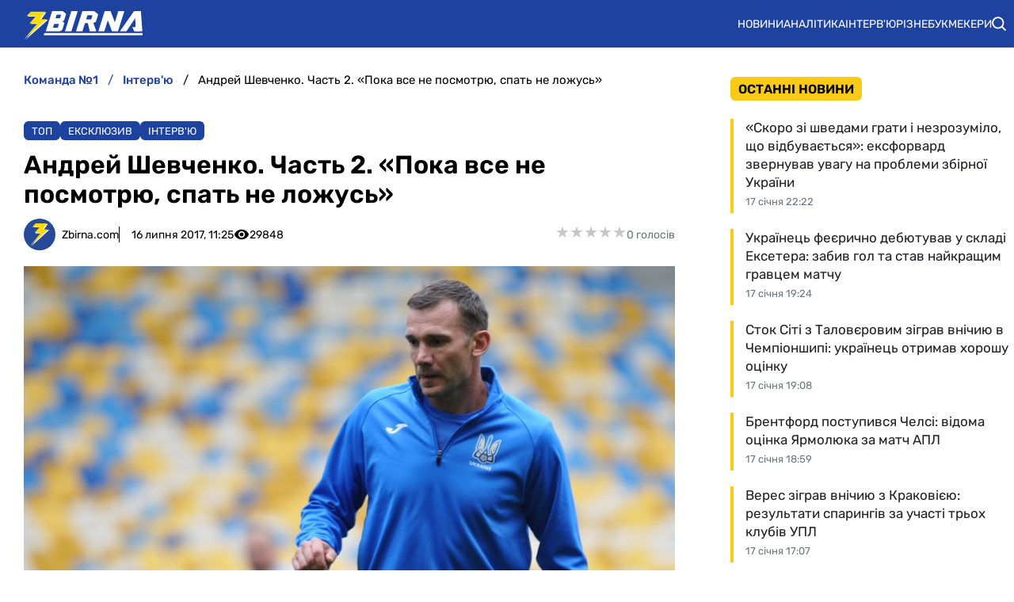

--- FILE ---
content_type: text/html; charset=utf-8
request_url: https://zbirna.com/post/andrej-shevchenko-chast-2-riskuem-no-ne-svernem-so-svoego-puti
body_size: 30574
content:
<!DOCTYPE html><html lang="uk" prefix="og: https://ogp.me/ns#"><head><meta charset="utf-8"><meta name="viewport" content="width=device-width, initial-scale=1">
    <link rel="preconnect" href="https://www.googletagmanager.com" crossorigin="anonymous">
    <meta name="robots" content="index, follow, max-image-preview:large, max-snippet:-1">
    <link rel="canonical" href="https://zbirna.com/post/andrej-shevchenko-chast-2-riskuem-no-ne-svernem-so-svoego-puti">
    <title>Андрей Шевченко. Часть 2. «Пока все не посмотрю, спать не ложусь» - Команда №1</title>
    <meta name="description" content="Предлагаем вашему вниманию вторую часть эксклюзивного интервью с главным тренером национальной сборной Украины - Андреем Шевченко">
    <meta name="keywords" content="">

    <link rel="preload" fetchpriority="high" as="image" href="https://zbirna.com/wp-content/uploads/2017/06/shevchenko-0206-min.jpg">
    <link rel="preload" as="image" href="https://zbirna.com/img/zbirna-logo.svg">
    <link rel="preload" as="image" href="https://zbirna.com/img/avatars/zbirnaavatar.svg">

    <meta name="twitter:card" content="summary_large_image">
    <meta name="twitter:title" content="Андрей Шевченко. Часть 2. «Пока все не посмотрю, спать не ложусь»">
    <meta name="twitter:description" content="Предлагаем вашему вниманию вторую часть эксклюзивного интервью с главным тренером национальной сборной Украины - Андреем Шевченко">
    <meta name="twitter:image" content="https://zbirna.com/wp-content/uploads/2017/06/shevchenko-0206-min.jpg">
    <meta property="og:url" content="https://zbirna.com/post/andrej-shevchenko-chast-2-riskuem-no-ne-svernem-so-svoego-puti">
    <meta property="og:title" content="Андрей Шевченко. Часть 2. «Пока все не посмотрю, спать не ложусь»">
    <meta property="og:description" content="Предлагаем вашему вниманию вторую часть эксклюзивного интервью с главным тренером национальной сборной Украины - Андреем Шевченко">
    <meta property="og:image" content="https://zbirna.com/wp-content/uploads/2017/06/shevchenko-0206-min.jpg">
    <meta property="og:image:secure_url" content="https://zbirna.com/wp-content/uploads/2017/06/shevchenko-0206-min.jpg">
    <meta property="og:image:width" content="972">
    <meta property="og:image:height" content="696">
    <meta property="og:type" content="article">
    <meta property="article:published_time" content="2017-07-16T11:25:10+03:00">
    <meta property="article:modified_time" content="2017-07-16T14:25:10+03:00">
    <meta property="article:section" content="Інтерв'ю">
    <meta property="article:tag" content="сборная Украины">
    <meta property="article:tag" content="сборная Турции">
    <meta property="article:tag" content="Андрей Шевченко">
    <meta property="article:tag" content="сборная Финляндии">
    <meta property="article:tag" content="Сборная Финляндии">
    <meta property="og:site_name" content="Команда №1">
    <meta property="og:locale" content="uk_UA">
    <link rel="image_src" href="https://zbirna.com/wp-content/uploads/2017/06/shevchenko-0206-min.jpg">
    <script type="application/ld+json">[{"@context":"https:\/\/schema.org","@type":"WebSite","name":"Команда №1","url":"https:\/\/zbirna.com","inLanguage":"uk","isAccessibleForFree":true,"potentialAction":{"@type":"SearchAction","target":"https:\/\/zbirna.com\/search?term={search_term_string}","query-input":"required name=search_term_string"},"author":{"@context":"https:\/\/schema.org","@type":"NewsMediaOrganization","name":"Команда №1","slogan":"Портал новин збірної України з футболу","description":"Команда №1 – Останні новини збірної України з футболу - результати матчів, онлайн трансляції, турнірні таблиці та розклад матчів. Огляди та інтерв`ю з футболістами","url":"https:\/\/zbirna.com","logo":{"@type":"ImageObject","url":"https:\/\/zbirna.com\/img\/zbirna-logo.svg","width":"742","height":"105"},"image":{"@type":"ImageObject","url":"https:\/\/zbirna.com\/img\/zbirna-logo.svg","width":"742","height":"105"},"email":"info@zbirna.com","telephone":"+38-044-534-45-59","address":{"@type":"PostalAddress","addressCountry":"UA","addressLocality":"с. Травневе","addressRegion":"Кіровоградська обл.","postalCode":"28061","streetAddress":"вул. Молодіжна, 34"},"contactPoint":{"@type":"ContactPoint","telephone":"+38-044-534-45-59","email":"info@zbirna.com","contactType":"headquarters","areaServed":"UA","availableLanguage":["uk","ru","en"]},"legalName":"ТОВ \"Прайм Медіа Хаб\"","foundingDate":"2017-02-01","publishingPrinciples":"https:\/\/zbirna.com\/editorial-policy","actionableFeedbackPolicy":"https:\/\/zbirna.com\/editorial-policy","correctionsPolicy":"https:\/\/zbirna.com\/editorial-policy","ethicsPolicy":"https:\/\/zbirna.com\/editorial-policy","missionCoveragePrioritiesPolicy":"https:\/\/zbirna.com\/editorial-policy","verificationFactCheckingPolicy":"https:\/\/zbirna.com\/editorial-policy","unnamedSourcesPolicy":"https:\/\/zbirna.com\/editorial-policy"},"creator":{"@context":"https:\/\/schema.org","@type":"NewsMediaOrganization","name":"Команда №1","slogan":"Портал новин збірної України з футболу","description":"Команда №1 – Останні новини збірної України з футболу - результати матчів, онлайн трансляції, турнірні таблиці та розклад матчів. Огляди та інтерв`ю з футболістами","url":"https:\/\/zbirna.com","logo":{"@type":"ImageObject","url":"https:\/\/zbirna.com\/img\/zbirna-logo.svg","width":"742","height":"105"},"image":{"@type":"ImageObject","url":"https:\/\/zbirna.com\/img\/zbirna-logo.svg","width":"742","height":"105"},"email":"info@zbirna.com","telephone":"+38-044-534-45-59","address":{"@type":"PostalAddress","addressCountry":"UA","addressLocality":"с. Травневе","addressRegion":"Кіровоградська обл.","postalCode":"28061","streetAddress":"вул. Молодіжна, 34"},"contactPoint":{"@type":"ContactPoint","telephone":"+38-044-534-45-59","email":"info@zbirna.com","contactType":"headquarters","areaServed":"UA","availableLanguage":["uk","ru","en"]},"legalName":"ТОВ \"Прайм Медіа Хаб\"","foundingDate":"2017-02-01","publishingPrinciples":"https:\/\/zbirna.com\/editorial-policy","actionableFeedbackPolicy":"https:\/\/zbirna.com\/editorial-policy","correctionsPolicy":"https:\/\/zbirna.com\/editorial-policy","ethicsPolicy":"https:\/\/zbirna.com\/editorial-policy","missionCoveragePrioritiesPolicy":"https:\/\/zbirna.com\/editorial-policy","verificationFactCheckingPolicy":"https:\/\/zbirna.com\/editorial-policy","unnamedSourcesPolicy":"https:\/\/zbirna.com\/editorial-policy"},"publisher":{"@context":"https:\/\/schema.org","@type":"NewsMediaOrganization","name":"Команда №1","slogan":"Портал новин збірної України з футболу","description":"Команда №1 – Останні новини збірної України з футболу - результати матчів, онлайн трансляції, турнірні таблиці та розклад матчів. Огляди та інтерв`ю з футболістами","url":"https:\/\/zbirna.com","logo":{"@type":"ImageObject","url":"https:\/\/zbirna.com\/img\/zbirna-logo.svg","width":"742","height":"105"},"image":{"@type":"ImageObject","url":"https:\/\/zbirna.com\/img\/zbirna-logo.svg","width":"742","height":"105"},"email":"info@zbirna.com","telephone":"+38-044-534-45-59","address":{"@type":"PostalAddress","addressCountry":"UA","addressLocality":"с. Травневе","addressRegion":"Кіровоградська обл.","postalCode":"28061","streetAddress":"вул. Молодіжна, 34"},"contactPoint":{"@type":"ContactPoint","telephone":"+38-044-534-45-59","email":"info@zbirna.com","contactType":"headquarters","areaServed":"UA","availableLanguage":["uk","ru","en"]},"legalName":"ТОВ \"Прайм Медіа Хаб\"","foundingDate":"2017-02-01","publishingPrinciples":"https:\/\/zbirna.com\/editorial-policy","actionableFeedbackPolicy":"https:\/\/zbirna.com\/editorial-policy","correctionsPolicy":"https:\/\/zbirna.com\/editorial-policy","ethicsPolicy":"https:\/\/zbirna.com\/editorial-policy","missionCoveragePrioritiesPolicy":"https:\/\/zbirna.com\/editorial-policy","verificationFactCheckingPolicy":"https:\/\/zbirna.com\/editorial-policy","unnamedSourcesPolicy":"https:\/\/zbirna.com\/editorial-policy"},"publishingPrinciples":"https:\/\/zbirna.com\/editorial-policy","copyrightHolder":{"@type":"NewsMediaOrganization","name":"Команда №1","url":"https:\/\/zbirna.com","logo":{"@type":"ImageObject","url":"https:\/\/zbirna.com\/img\/zbirna-logo.svg","width":"742","height":"105"}},"copyrightYear":"2017"},{"@context":"https:\/\/schema.org","@type":"Organization","name":"Команда №1","slogan":"Портал новин збірної України з футболу","description":"Команда №1 – Останні новини збірної України з футболу - результати матчів, онлайн трансляції, турнірні таблиці та розклад матчів. Огляди та інтерв`ю з футболістами","url":"https:\/\/zbirna.com","logo":{"@type":"ImageObject","url":"https:\/\/zbirna.com\/img\/zbirna-logo.svg","width":"742","height":"105"},"image":{"@type":"ImageObject","url":"https:\/\/zbirna.com\/img\/zbirna-logo.svg","width":"742","height":"105"},"email":"info@zbirna.com","telephone":"+38-044-534-45-59","address":{"@type":"PostalAddress","addressCountry":"UA","addressLocality":"с. Травневе","addressRegion":"Кіровоградська обл.","postalCode":"28061","streetAddress":"вул. Молодіжна, 34"},"contactPoint":{"@type":"ContactPoint","telephone":"+38-044-534-45-59","email":"info@zbirna.com","contactType":"headquarters","areaServed":"UA","availableLanguage":["uk","ru","en"]},"legalName":"ТОВ \"Прайм Медіа Хаб\"","foundingDate":"2017-02-01","publishingPrinciples":"https:\/\/zbirna.com\/editorial-policy"},{"@context":"https:\/\/schema.org","@type":"NewsMediaOrganization","name":"Команда №1","slogan":"Портал новин збірної України з футболу","description":"Команда №1 – Останні новини збірної України з футболу - результати матчів, онлайн трансляції, турнірні таблиці та розклад матчів. Огляди та інтерв`ю з футболістами","url":"https:\/\/zbirna.com","logo":{"@type":"ImageObject","url":"https:\/\/zbirna.com\/img\/zbirna-logo.svg","width":"742","height":"105"},"image":{"@type":"ImageObject","url":"https:\/\/zbirna.com\/img\/zbirna-logo.svg","width":"742","height":"105"},"email":"info@zbirna.com","telephone":"+38-044-534-45-59","address":{"@type":"PostalAddress","addressCountry":"UA","addressLocality":"с. Травневе","addressRegion":"Кіровоградська обл.","postalCode":"28061","streetAddress":"вул. Молодіжна, 34"},"contactPoint":{"@type":"ContactPoint","telephone":"+38-044-534-45-59","email":"info@zbirna.com","contactType":"headquarters","areaServed":"UA","availableLanguage":["uk","ru","en"]},"legalName":"ТОВ \"Прайм Медіа Хаб\"","foundingDate":"2017-02-01","publishingPrinciples":"https:\/\/zbirna.com\/editorial-policy","actionableFeedbackPolicy":"https:\/\/zbirna.com\/editorial-policy","correctionsPolicy":"https:\/\/zbirna.com\/editorial-policy","ethicsPolicy":"https:\/\/zbirna.com\/editorial-policy","missionCoveragePrioritiesPolicy":"https:\/\/zbirna.com\/editorial-policy","verificationFactCheckingPolicy":"https:\/\/zbirna.com\/editorial-policy","unnamedSourcesPolicy":"https:\/\/zbirna.com\/editorial-policy"},{"@context":"https:\/\/schema.org","@type":"Article","mainEntityOfPage":{"@type":"WebPage","@id":"https:\/\/zbirna.com\/post\/andrej-shevchenko-chast-2-riskuem-no-ne-svernem-so-svoego-puti"},"url":"https:\/\/zbirna.com\/post\/andrej-shevchenko-chast-2-riskuem-no-ne-svernem-so-svoego-puti","inLanguage":"uk","headline":"Андрей Шевченко. Часть 2. «Пока все не посмотрю, спать не ложусь»","description":"Предлагаем вашему вниманию вторую часть эксклюзивного интервью с главным тренером национальной сборной Украины - Андреем Шевченко","articleSection":"Інтерв'ю","image":{"@type":"ImageObject","url":"https:\/\/zbirna.com\/wp-content\/uploads\/2017\/06\/shevchenko-0206-min.jpg","width":"972","height":"696"},"dateCreated":"2017-07-16T11:25:10+03:00","datePublished":"2017-07-16T11:25:10+03:00","dateModified":"2017-07-16T14:25:10+03:00","isAccessibleForFree":true,"articleBody":"Предлагаем вашему вниманию вторую часть интервью с главным тренером национальной сборной Украины\r\n«За год мы пять раз собирались вместе»\r\n — Андрей Николаевич, вы существенно изменили саму игру команды, перестроили ее на новый лад. Положительных моментов в ней было больше, чем отрицательных?\r\n— Конечно. Команда стала лучше контролировать мяч — это однозначно. Мы анализируем статистику, делаем выводы. В действиях футболистов присутствует определенная последовательность в рамках структуры нашей игры. В некоторых матчах мы делали это лучше, в некоторых — хуже. В общей сложности сборная за этот год собиралась вместе пять раз и провела не так много тренировок, как нам бы хотелось. У нас было всего две контрольные встречи, поэтому приходилось ставить игру непосредственно в официальных поединках, не забывая о достижении результата.\r\nМы так решили — и, несмотря на все риски, не свернем со своего пути. Сыграть от простоты всегда успеешь, но, создав правильную систему игры, можно получить больше шансов для достижения сколько-нибудь значимого результата. Подкупает то, что даже в тех матчах, в которых был отрицательный результат, команда делала то, что от нее требовалось, не сбиваясь на примитивный футбол. Рисунок игры у нас есть — это совершенно очевидно. Без ошибок не обходится, но это естественный процесс.\r\n— Нет ли у вас претензий к быстроте работы с мячом, к большому количеству подготовительных передач? Порой складывается впечатление, что футболисты просто боятся рисковать…\r\n— Напротив, мы не сковываем игроков в их действиях, а уж тем более не требуем от них долго готовить атаки. Все это больше исходит от их собственной неуверенности. Никто не просит, чтобы они тормозили атаки, медленно разыгрывали мяч. Мы постоянно требуем искать продолжение, говорим, чтобы мяч постоянно ходил, а футболисты все время двигались. Ритмичность и интенсивность для нас очень важны, и мы над этим работаем. Говорим, чтобы игроки открывали зоны, делали все, дабы сопернику было сложно обороняться. Просим атаковать пространство, хорошо его чувствовать.\r\n«Не будем играть только вторым номером»\r\n— Полгода назад на мой вопрос относительно того, достаточно ли в Украине квалифицированных исполнителей под такой стиль игры, исповедуемый лучшими командами мира, вы ответили утвердительно. Ваше мнение не изменилось?\r\n— Нет, я по-прежнему так думаю. У нас есть шанс играть в такой футбол, который я считаю современным, и отказываться от него мы не будем. Мы построим такую систему, будем прививать навыки такой игры, и рано или поздно это сработает. Должен быть определенный рисунок, действуя только вторым номером, сегодня сложно на что-то рассчитывать. Да, иногда нужно отскакивать назад, проводить быстрые атаки, но надо уметь контролировать мяч, атаковать. Для того чтобы побеждать, необходимо владеть всеми этими навыками, а не только игрой от обороны с непониманием того, что тебе нужно делать, когда ты идешь вперед.\r\n— Ваша основная задача — повысить линию контроля мяча?\r\n— В общем-то да. Поймите, мы не просим футболистов делать по несколько передач, а потом отдавать мяч вратарю. С помощью голкипера можно развернуть направление, придержать мяч, но главное наше требование — развитие атаки.\r\n— Для подобного футбола нужно, чтобы игроки выступали на самом высоком уровне, но весной сложилась такая ситуация, что многие из тех, на кого вы рассчитывали, должны были хотя бы просто где-то играть, не так ли?\r\n— Так. Но, если вы заметили, на это я никогда не жаловался. Даже если у нас не будет хватать исполнителей, играющих, как вы говорите, на высоком уровне, мы обязаны их растить, давать им шанс, направлять их в нужное русло. В украинском футболе очень много игровой закрепощенности, а ее быть не должно…\r\n«С помощниками мы не спорим, а дискутируем»\r\n— Вы не стесняетесь отмечать своих ассистентов, сплоченность своего штаба. Вам часто приходится спорить с помощниками?\r\n— Мы не спорим, а дискутируем. Я аккумулирую информацию. Каждый из них высказывает мне свое мнение, но окончательное решение только за мной. По тренировочному процессу у нас давно выработано общее понимание, а вот в кадровом отношении — выборе игроков, выборе основного состава, замен — бывали, конечно, нюансы. Однако в последний момент ответственность я беру на себя.\r\n— Каким было ваше самое сложное решение?\r\n— Таких решений пока особо и не было. У меня всегда было четкое понимание той ситуации, которая складывалась. Безусловно, были некоторые сомнения по поводу определения основного состава, но, как правило, касались они одной позиции.\r\n— Насколько вы суеверны как тренер?\r\n— Вообще без этого в спорте, наверное, никак. Но какой-то фанатичной веры в приметы у меня нет.\r\n— Значит, тот галстук, в котором вы вышли на игру в Тампере, на поединок с турками вы не наденете?\r\n— Нет (улыбается). Я уже и не помню, где он! Одна и та же одежда — это все ерунда. Можно повторять определенные вещи в тренировках, в процессе подготовки к матчам, но перегибать, повторюсь, не стоит.\r\n«Кристиану всегда есть что сказать папе»\r\n— Знаю, что футболисты после тяжелых поединков не могут уснуть до утра. После того как вы стали тренером, как обстоят дела с послематчевым сном у вас?\r\n— Не очень (улыбается). Сразу после окончания игры мне готовят видео всего поединка, а также тех ключевых моментов, о которых я прошу. Пока все это дело не посмотрю, спать не ложусь.\r\n— Кто ваши главные критики?\r\n— Болельщики, разумеется.\r\n— А как же ваш сын — Кристиан?\r\n— У него, конечно, всегда есть что сказать папе (улыбается). Он серьезно занимается футболом. В 10 лет знает всех игроков со всего мира. Наверное, даже больше, чем я.\r\n— Старший сын, Джордан, к футболу не так привязан?\r\n— Почему, он тоже играет во дворе с друзьями, знает многих футболистов. Любит футбольный менеджер, меня иногда подключает. А еще — ходит на теннис. Но основное его увлечение — учеба. В школе он делает успехи.\r\n— Четырехлетний Александер и трехлетний Райдер тянутся за старшими братьями?\r\n— Мячей у нас дома много, так что они тоже любят подвижные игры.\r\n— Мечтаете в будущем тренировать на высоком уровне своих детей?\r\n— Я об этом, признаться, не задумывался.\r\n— Но у вас есть тренерская мечта?\r\n— Конечно. Но скажу я вам о ней только тогда, когда максимально приближусь к ее выполнению…\r\nЕвгений ГРЕСЬ\r\nАндрей Шевченко: «Минувший год пролетел, как одно мгновение…» ","wordCount":977,"timeRequired":"PT4M","author":{"@type":"Person","name":"Zbirna.com","url":"https:\/\/zbirna.com\/author\/zbirna","image":"https:\/\/zbirna.com\/img\/avatars\/zbirnaavatar.svg"},"publisher":{"@type":"NewsMediaOrganization","name":"Команда №1","url":"https:\/\/zbirna.com","logo":{"@type":"ImageObject","url":"https:\/\/zbirna.com\/img\/zbirna-logo.svg","width":"742","height":"105"},"image":{"@type":"ImageObject","url":"https:\/\/zbirna.com\/img\/zbirna-logo.svg","width":"742","height":"105"},"email":"info@zbirna.com","telephone":"+38-044-534-45-59","address":{"@type":"PostalAddress","addressCountry":"UA","addressLocality":"с. Травневе","addressRegion":"Кіровоградська обл.","postalCode":"28061","streetAddress":"вул. Молодіжна, 34"},"contactPoint":{"@type":"ContactPoint","telephone":"+38-044-534-45-59","email":"info@zbirna.com","contactType":"headquarters","areaServed":"UA","availableLanguage":["uk","ru","en"]},"legalName":"ТОВ \"Прайм Медіа Хаб\"","foundingDate":"2017-02-01","publishingPrinciples":"https:\/\/zbirna.com\/editorial-policy"},"interactionStatistic":{"@type":"InteractionCounter","interactionType":{"@type":"ViewAction"},"userInteractionCount":"29848"}},{"@context":"https:\/\/schema.org","@type":"ProfilePage","inLanguage":"uk","mainEntity":{"@type":"Person","name":"Zbirna.com","url":"https:\/\/zbirna.com\/author\/zbirna","image":"https:\/\/zbirna.com\/img\/avatars\/zbirnaavatar.svg","@id":"https:\/\/zbirna.com\/author\/zbirna","identifier":"2","alternateName":"zbirna"},"url":"https:\/\/zbirna.com\/author\/zbirna"}]</script>
    <link rel="alternate" type="application/rss+xml" title="Zbirna.com :: стрічка новин" href="https://zbirna.com/rss.xml">
    <link rel="apple-touch-icon" sizes="57x57" href="https://zbirna.com/templates/zbirna/fav/apple-icon-57x57.png">
    <link rel="apple-touch-icon" sizes="60x60" href="https://zbirna.com/templates/zbirna/fav/apple-icon-60x60.png">
    <link rel="apple-touch-icon" sizes="72x72" href="https://zbirna.com/templates/zbirna/fav/apple-icon-72x72.png">
    <link rel="apple-touch-icon" sizes="76x76" href="https://zbirna.com/templates/zbirna/fav/apple-icon-76x76.png">
    <link rel="apple-touch-icon" sizes="114x114" href="https://zbirna.com/templates/zbirna/fav/apple-icon-114x114.png">
    <link rel="apple-touch-icon" sizes="120x120" href="https://zbirna.com/templates/zbirna/fav/apple-icon-120x120.png">
    <link rel="apple-touch-icon" sizes="144x144" href="https://zbirna.com/templates/zbirna/fav/apple-icon-144x144.png">
    <link rel="apple-touch-icon" sizes="152x152" href="https://zbirna.com/templates/zbirna/fav/apple-icon-152x152.png">
    <link rel="apple-touch-icon" sizes="180x180" href="https://zbirna.com/templates/zbirna/fav/apple-icon-180x180.png">
    <link rel="icon" type="image/png" sizes="192x192"  href="https://zbirna.com/templates/zbirna/fav/android-icon-192x192.png">
    <link rel="icon" type="image/png" sizes="32x32" href="https://zbirna.com/templates/zbirna/fav/favicon-32x32.png">
    <link rel="icon" type="image/png" sizes="96x96" href="https://zbirna.com/templates/zbirna/fav/favicon-96x96.png">
    <link rel="icon" type="image/png" sizes="16x16" href="https://zbirna.com/templates/zbirna/fav/favicon-16x16.png">
    <meta name="msapplication-TileColor" content="#ffffff">
    <meta name="msapplication-TileImage" content="https://zbirna.com/templates/zbirna/fav/ms-icon-144x144.png">
    <meta name="theme-color" content="#ffffff">

<style>@font-face{font-family:Rubik;font-style:normal;font-weight:300;src:url('/templates/zbirna/fonts/Rubik/rubik-v12-latin_cyrillic-300.eot');src:local(''),url('/templates/zbirna/fonts/Rubik/rubik-v12-latin_cyrillic-300.eot?#iefix') format('embedded-opentype'),url('/templates/zbirna/fonts/Rubik/rubik-v12-latin_cyrillic-300.woff2') format('woff2'),url('/templates/zbirna/fonts/Rubik/rubik-v12-latin_cyrillic-300.woff') format('woff'),url('/templates/zbirna/fonts/Rubik/rubik-v12-latin_cyrillic-300.ttf') format('truetype'),url('/templates/zbirna/fonts/Rubik/rubik-v12-latin_cyrillic-300.svg#Rubik') format('svg');font-display:swap}@font-face{font-family:Rubik;font-style:normal;font-weight:400;src:url('/templates/zbirna/fonts/Rubik/rubik-v12-latin_cyrillic-regular.eot');src:local(''),url('/templates/zbirna/fonts/Rubik/rubik-v12-latin_cyrillic-regular.eot?#iefix') format('embedded-opentype'),url('/templates/zbirna/fonts/Rubik/rubik-v12-latin_cyrillic-regular.woff2') format('woff2'),url('/templates/zbirna/fonts/Rubik/rubik-v12-latin_cyrillic-regular.woff') format('woff'),url('/templates/zbirna/fonts/Rubik/rubik-v12-latin_cyrillic-regular.ttf') format('truetype'),url('/templates/zbirna/fonts/Rubik/rubik-v12-latin_cyrillic-regular.svg#Rubik') format('svg');font-display:swap}@font-face{font-family:Rubik;font-style:normal;font-weight:500;src:url('/templates/zbirna/fonts/Rubik/rubik-v12-latin_cyrillic-500.eot');src:local(''),url('/templates/zbirna/fonts/Rubik/rubik-v12-latin_cyrillic-500.eot?#iefix') format('embedded-opentype'),url('/templates/zbirna/fonts/Rubik/rubik-v12-latin_cyrillic-500.woff2') format('woff2'),url('/templates/zbirna/fonts/Rubik/rubik-v12-latin_cyrillic-500.woff') format('woff'),url('/templates/zbirna/fonts/Rubik/rubik-v12-latin_cyrillic-500.ttf') format('truetype'),url('/templates/zbirna/fonts/Rubik/rubik-v12-latin_cyrillic-500.svg#Rubik') format('svg');font-display:swap}@font-face{font-family:Rubik;font-style:normal;font-weight:600;src:url('/templates/zbirna/fonts/Rubik/rubik-v12-latin_cyrillic-600.eot');src:local(''),url('/templates/zbirna/fonts/Rubik/rubik-v12-latin_cyrillic-600.eot?#iefix') format('embedded-opentype'),url('/templates/zbirna/fonts/Rubik/rubik-v12-latin_cyrillic-600.woff2') format('woff2'),url('/templates/zbirna/fonts/Rubik/rubik-v12-latin_cyrillic-600.woff') format('woff'),url('/templates/zbirna/fonts/Rubik/rubik-v12-latin_cyrillic-600.ttf') format('truetype'),url('/templates/zbirna/fonts/Rubik/rubik-v12-latin_cyrillic-600.svg#Rubik') format('svg');font-display:swap}@font-face{font-family:Rubik;font-style:normal;font-weight:700;src:url('/templates/zbirna/fonts/Rubik/rubik-v12-latin_cyrillic-700.eot');src:local(''),url('/templates/zbirna/fonts/Rubik/rubik-v12-latin_cyrillic-700.eot?#iefix') format('embedded-opentype'),url('/templates/zbirna/fonts/Rubik/rubik-v12-latin_cyrillic-700.woff2') format('woff2'),url('/templates/zbirna/fonts/Rubik/rubik-v12-latin_cyrillic-700.woff') format('woff'),url('/templates/zbirna/fonts/Rubik/rubik-v12-latin_cyrillic-700.ttf') format('truetype'),url('/templates/zbirna/fonts/Rubik/rubik-v12-latin_cyrillic-700.svg#Rubik') format('svg');font-display:swap}@font-face{font-family:Rubik;font-style:normal;font-weight:800;src:url('/templates/zbirna/fonts/Rubik/rubik-v12-latin_cyrillic-800.eot');src:local(''),url('/templates/zbirna/fonts/Rubik/rubik-v12-latin_cyrillic-800.eot?#iefix') format('embedded-opentype'),url('/templates/zbirna/fonts/Rubik/rubik-v12-latin_cyrillic-800.woff2') format('woff2'),url('/templates/zbirna/fonts/Rubik/rubik-v12-latin_cyrillic-800.woff') format('woff'),url('/templates/zbirna/fonts/Rubik/rubik-v12-latin_cyrillic-800.ttf') format('truetype'),url('/templates/zbirna/fonts/Rubik/rubik-v12-latin_cyrillic-800.svg#Rubik') format('svg');font-display:swap}@font-face{font-family:Rubik;font-style:normal;font-weight:900;src:url('/templates/zbirna/fonts/Rubik/rubik-v12-latin_cyrillic-900.eot');src:local(''),url('/templates/zbirna/fonts/Rubik/rubik-v12-latin_cyrillic-900.eot?#iefix') format('embedded-opentype'),url('/templates/zbirna/fonts/Rubik/rubik-v12-latin_cyrillic-900.woff2') format('woff2'),url('/templates/zbirna/fonts/Rubik/rubik-v12-latin_cyrillic-900.woff') format('woff'),url('/templates/zbirna/fonts/Rubik/rubik-v12-latin_cyrillic-900.ttf') format('truetype'),url('/templates/zbirna/fonts/Rubik/rubik-v12-latin_cyrillic-900.svg#Rubik') format('svg');font-display:swap}@font-face{font-family:Rubik;font-style:italic;font-weight:300;src:url('/templates/zbirna/fonts/Rubik/rubik-v12-latin_cyrillic-300italic.eot');src:local(''),url('/templates/zbirna/fonts/Rubik/rubik-v12-latin_cyrillic-300italic.eot?#iefix') format('embedded-opentype'),url('/templates/zbirna/fonts/Rubik/rubik-v12-latin_cyrillic-300italic.woff2') format('woff2'),url('/templates/zbirna/fonts/Rubik/rubik-v12-latin_cyrillic-300italic.woff') format('woff'),url('/templates/zbirna/fonts/Rubik/rubik-v12-latin_cyrillic-300italic.ttf') format('truetype'),url('/templates/zbirna/fonts/Rubik/rubik-v12-latin_cyrillic-300italic.svg#Rubik') format('svg');font-display:swap}@font-face{font-family:Rubik;font-style:italic;font-weight:400;src:url('/templates/zbirna/fonts/Rubik/rubik-v12-latin_cyrillic-italic.eot');src:local(''),url('/templates/zbirna/fonts/Rubik/rubik-v12-latin_cyrillic-italic.eot?#iefix') format('embedded-opentype'),url('/templates/zbirna/fonts/Rubik/rubik-v12-latin_cyrillic-italic.woff2') format('woff2'),url('/templates/zbirna/fonts/Rubik/rubik-v12-latin_cyrillic-italic.woff') format('woff'),url('/templates/zbirna/fonts/Rubik/rubik-v12-latin_cyrillic-italic.ttf') format('truetype'),url('/templates/zbirna/fonts/Rubik/rubik-v12-latin_cyrillic-italic.svg#Rubik') format('svg');font-display:swap}@font-face{font-family:Rubik;font-style:italic;font-weight:500;src:url('/templates/zbirna/fonts/Rubik/rubik-v12-latin_cyrillic-500italic.eot');src:local(''),url('/templates/zbirna/fonts/Rubik/rubik-v12-latin_cyrillic-500italic.eot?#iefix') format('embedded-opentype'),url('/templates/zbirna/fonts/Rubik/rubik-v12-latin_cyrillic-500italic.woff2') format('woff2'),url('/templates/zbirna/fonts/Rubik/rubik-v12-latin_cyrillic-500italic.woff') format('woff'),url('/templates/zbirna/fonts/Rubik/rubik-v12-latin_cyrillic-500italic.ttf') format('truetype'),url('/templates/zbirna/fonts/Rubik/rubik-v12-latin_cyrillic-500italic.svg#Rubik') format('svg');font-display:swap}@font-face{font-family:Rubik;font-style:italic;font-weight:600;src:url('/templates/zbirna/fonts/Rubik/rubik-v12-latin_cyrillic-600italic.eot');src:local(''),url('/templates/zbirna/fonts/Rubik/rubik-v12-latin_cyrillic-600italic.eot?#iefix') format('embedded-opentype'),url('/templates/zbirna/fonts/Rubik/rubik-v12-latin_cyrillic-600italic.woff2') format('woff2'),url('/templates/zbirna/fonts/Rubik/rubik-v12-latin_cyrillic-600italic.woff') format('woff'),url('/templates/zbirna/fonts/Rubik/rubik-v12-latin_cyrillic-600italic.ttf') format('truetype'),url('/templates/zbirna/fonts/Rubik/rubik-v12-latin_cyrillic-600italic.svg#Rubik') format('svg');font-display:swap}@font-face{font-family:Rubik;font-style:italic;font-weight:700;src:url('/templates/zbirna/fonts/Rubik/rubik-v12-latin_cyrillic-700italic.eot');src:local(''),url('/templates/zbirna/fonts/Rubik/rubik-v12-latin_cyrillic-700italic.eot?#iefix') format('embedded-opentype'),url('/templates/zbirna/fonts/Rubik/rubik-v12-latin_cyrillic-700italic.woff2') format('woff2'),url('/templates/zbirna/fonts/Rubik/rubik-v12-latin_cyrillic-700italic.woff') format('woff'),url('/templates/zbirna/fonts/Rubik/rubik-v12-latin_cyrillic-700italic.ttf') format('truetype'),url('/templates/zbirna/fonts/Rubik/rubik-v12-latin_cyrillic-700italic.svg#Rubik') format('svg');font-display:swap}@font-face{font-family:Rubik;font-style:italic;font-weight:800;src:url('/templates/zbirna/fonts/Rubik/rubik-v12-latin_cyrillic-800italic.eot');src:local(''),url('/templates/zbirna/fonts/Rubik/rubik-v12-latin_cyrillic-800italic.eot?#iefix') format('embedded-opentype'),url('/templates/zbirna/fonts/Rubik/rubik-v12-latin_cyrillic-800italic.woff2') format('woff2'),url('/templates/zbirna/fonts/Rubik/rubik-v12-latin_cyrillic-800italic.woff') format('woff'),url('/templates/zbirna/fonts/Rubik/rubik-v12-latin_cyrillic-800italic.ttf') format('truetype'),url('/templates/zbirna/fonts/Rubik/rubik-v12-latin_cyrillic-800italic.svg#Rubik') format('svg');font-display:swap}@font-face{font-family:Rubik;font-style:italic;font-weight:900;src:url('/templates/zbirna/fonts/Rubik/rubik-v12-latin_cyrillic-900italic.eot');src:local(''),url('/templates/zbirna/fonts/Rubik/rubik-v12-latin_cyrillic-900italic.eot?#iefix') format('embedded-opentype'),url('/templates/zbirna/fonts/Rubik/rubik-v12-latin_cyrillic-900italic.woff2') format('woff2'),url('/templates/zbirna/fonts/Rubik/rubik-v12-latin_cyrillic-900italic.woff') format('woff'),url('/templates/zbirna/fonts/Rubik/rubik-v12-latin_cyrillic-900italic.ttf') format('truetype'),url('/templates/zbirna/fonts/Rubik/rubik-v12-latin_cyrillic-900italic.svg#Rubik') format('svg');font-display:swap}</style>
<style>
*,body,html{margin:0;padding:0}.wrapper,iframe,img{max-width:100%}.leftColumn,.right_column>section,.widgetLatestNews{box-shadow:var(--shadow_w)}.footer_li,.top-nav .menu,nav.navbar ul li{list-style:none}.colum_widget_block_header span,.footer_lic_p.flp_second,li.breadcrumb-item>a::first-letter,nav.navbar ul a{text-transform:uppercase}:root{--max-width-content:1280px;--shadow_w:none;--main_gray:#949494;--main_yellow:#e8e62d;--main_green:#5d810f;--theme-color:#1e429f;--theme-color-2:#faca15;--border-radius:.375rem;--big-padding:40px}body,html{width:100%;height:100%;font-family:Rubik,sans-serif;font-weight:400;font-size:16px}h1,h2{font-size:24px}*{box-sizing:border-box}a{color:#000;text-decoration:none}a:hover{color:#646464;text-decoration:none}p{margin-top:6px;margin-bottom:10px;line-height:1.5}.h1,.h2,.h3,.h4,.h5,.h6,.sbnews_arlib .exclusive a.arlib_title,.sbnews_arlib .hot a.arlib_title,h1,h2,h3,h4,h5,h6{font-weight:600}h2{font-weight:600}h3{font-size:20px;font-weight:600}h4{font-size:16px}img{height:auto}.wrapper{width:var(--max-width-content);margin:0 auto}.main_colum{display:flex;flex-wrap:wrap;justify-content:space-between;margin-top:24px}.btn_see_all_sidebar,.main_colum_text_block{width:100%}.main-container{width:100%;margin:0 auto;position:relative;background:#fff}.leftColumn{width:calc(72% - 40px);padding:0 30px 20px;background:#fff;border-radius:var(--border-radius);margin-bottom:20px}.breadcrumb,.top-nav .menu-btn:checked~.menu-icon .navicon{background:0 0}.right_column{width:28%;padding:0}header{background-color:var(--theme-color)}.top-nav .menu{overflow:hidden;display:flex;flex-direction:column;align-items:center;width:100%;max-height:0;transition:max-height .2s ease-out}.top-nav .logo{display:inline-block;width:150px}.top-nav .menu-icon{cursor:pointer;display:inline-block;padding:10px 20px}.top-nav .menu-icon .navicon{background:#fff;display:block;height:2px;position:relative;width:1.425rem}.top-nav .menu-icon .navicon:after,.top-nav .menu-icon .navicon:before{background:#fff;content:"";display:block;height:100%;position:absolute;transition:.2s ease-out;width:100%}.top-nav .menu-icon .navicon:before{top:7px}.top-nav .menu-icon .navicon:after{top:-7px}.top-nav .menu-btn{display:none}.top-nav .menu-btn:checked~.menu{max-height:90vh;border-radius:0;display:block}.top-nav .menu-btn:checked~.menu-icon .navicon:before{transform:rotate(-45deg)}.top-nav .menu-btn:checked~.menu-icon .navicon:after{transform:rotate(45deg)}.top-nav .menu-btn:checked~.menu-icon:not(.steps) .navicon:after,.top-nav .menu-btn:checked~.menu-icon:not(.steps) .navicon:before{top:0}nav.navbar{display:flex;justify-content:space-between;align-items:center;height:60px;max-width:var(--max-width-content);margin:0 auto;width:100%;padding:0 10px}.navbar-brand,nav.navbar ul li{align-items:center;display:flex}.navbar-brand{padding-left:20px}.navbar-brand img{margin-top:5px}.footer .wrapper,nav.navbar ul{display:flex}nav.navbar ul li{padding:0;text-align:center;justify-content:space-between}nav.navbar ul a{color:#fff;text-decoration:none;font-size:14px;font-weight:400;width:100%;text-align:left;text-wrap:nowrap}.searchMenu{height:24px;width:31px;display:flex;align-items:center;justify-content:center;margin:0}.searchMenu svg{height:18px;width:18px}nav.navbar #navbarDropdown{margin:0}button.header_search_form_btn{width:55px;background:var(--theme-color);border-radius:0 8px 8px 0;margin-left:-5px;color:#fff;border:1px solid #000;height:100%}button.header_search_form_btn svg{width:16px}.dropdown-menu.search_panel{position:absolute;top:82px;z-index:1000;float:left;min-width:10rem;font-size:1rem;color:#5279a0;text-align:left;list-style:none;background-clip:padding-box;padding:0;border-radius:var(--border-radius);display:none;height:43px;border:none;margin-left:-182px}.btn_see_all:hover,.sbnews_arlib a.arlib_title:hover{color:var(--theme-color)}.dropdown-menu.search_panel.show{display:block}.right_column .best_game_logo_link,form.header_search_form{height:100%}.input-group{position:relative;display:-ms-flexbox;display:flex;-ms-flex-wrap:wrap;flex-wrap:wrap;-ms-flex-align:stretch;align-items:stretch;width:100%;height:100%}input#search_input_menu2{width:180px;padding-left:15px;height:43px}form.header_search_form>.input-group{flex-wrap:nowrap}.colum_widget_block_header{border-radius:var(--border-radius);font-weight:400;display:flex;font-size:28px;height:56px;align-items:center;justify-content:space-between;width:100%}.colum_widget_block_header span{color:#000;text-align:center;font-weight:600;min-height:30px;display:flex;align-items:center;justify-content:center;font-size:16px;position:relative;z-index:2;padding:0 10px;background:var(--theme-color-2);border-radius:.375rem}.colum_widget_block_header span:after{content:" ";display:block;width:100%;height:40%;position:absolute;z-index:-1;bottom:10%}.right_column .authors a,a.arlib_img_blk{position:relative;display:flex;overflow:hidden}.right_column>section{background:#fff;border-radius:var(--border-radius);padding:0}.right_column .authors{display:flex;flex-wrap:wrap;margin:-10px}.right_column .authors a{align-items:center;justify-content:center;height:50px;width:50px;min-width:50px;min-height:50px;border-radius:100%;margin:10px}.arlib_row.top a,.news_list_block .arlib,.widgetLatestNews{border-radius:var(--border-radius)}.right_column .authors a img{height:100%;width:100%}.main_colum_breadcrumbs{max-width:100%;margin-bottom:15px;padding:8px 0 15px;color:#1e429f}.breadcrumb,.breadcrumb-item+.breadcrumb-item,a.arlib_img_blk{padding-left:0}.breadcrumb{margin-bottom:0;flex-wrap:nowrap;white-space:nowrap;overflow:hidden;text-overflow:ellipsis;padding-right:0;display:flex;align-items:center}li.breadcrumb-item{display:flex;font-size:15px;align-items:center;font-weight:400}li.breadcrumb-item:last-child,li.breadcrumb-item:last-child span{white-space:nowrap;overflow:hidden;text-overflow:ellipsis;padding-right:0;color:#000}li.breadcrumb-item>a{color:#1e429f;text-transform:lowercase;font-weight:500}.breadcrumb-item+.breadcrumb-item::before{content:"/";display:block;font-size:15px;padding:0 12px;font-weight:400}.main_data_conteiner{max-width:var(--max-width-content);margin-right:auto;margin-left:auto}.widgetLatestNews{background:#fff}.news_list_block{display:flex;flex-wrap:wrap;justify-content:flex-start;gap:2%}.news_list_block .arlib{width:32%;margin:0 0 10px;overflow:hidden}.arlib_info_wrap{display:flex;flex-direction:column-reverse;width:100%}.arlib_date,.arlib_row.top{font-size:13px;display:inline-block}a.arlib_img_blk{height:150px;padding-right:0;align-items:center;justify-content:center;margin-bottom:15px}img.arlib_img{position:absolute;object-fit:cover;height:100%;width:100%;-webkit-transition:.4s;-moz-transition:.4s;-o-transition:.4s;transition:.4s}img.arlib_img:hover{height:120%;width:120%}.arlib_row.top{margin-right:8px;order:1;margin-bottom:6px}.arlib_row.top a{font-size:13px;background:var(--theme-color);padding:6px 10px;color:#fff;width:max-content;white-space:nowrap;font-weight:400;height:24px;display:flex;align-items:center}.arlib_date{color:#70757a;left:0;line-height:16px;padding-top:2px;height:22px}a.arlib_title{color:#202124;font-size:17px;line-height:140%;display:block;font-weight:400;grid-column:1/span 2;grid-row:row 2;margin-bottom:5px}.footer,.footer_lic_block{color:#fff;font-size:14px}.sbnews_arlib .exclusive a.arlib_title span{background:var(--theme-color);color:#000;font-weight:600;line-height:125%;box-shadow:8px 0 0 0 var(--theme-color),-8px 0 0 0 var(--theme-color);margin-left:8px;-webkit-box-decoration-break:clone;box-decoration-break:clone}.sbnews_arlib .arlib.exclusive{flex-direction:column}.sbnews_arlib .arlib_img_blk.articleImg{height:200px;width:100%;margin-bottom:15px}.arlib_row.top a:after{left:0;content:" ";display:block;width:100%;height:40%;position:absolute;z-index:-1;bottom:10%}.widgetLatestNews.gambling{display:flex;flex-wrap:wrap}.widgetLatestNews.gambling .sbnews_arlib{display:grid;gap:15px;grid-template-columns:1fr 1fr 1fr}.widgetLatestNews.gambling .btn_see_all_sidebar_container{height:56px;width:fit-content;margin:0 0 0 auto}.widgetLatestNews.gambling .btn_see_all.btn_see_all_sidebar{width:100%;height:auto;border:none;width:fit-content}.widgetLatestNews.gambling a.arlib_img_blk{height:200px}.right_column .arlib{display:flex;flex-direction:row-reverse;margin:0;align-items:center;justify-content:space-between;padding:10px 0;transition:.4s}.right_column .sidebar_exclusive .arlib:hover{background:#f5f5f5}.right_column a.arlib_img_blk{height:100px;width:100px;min-width:100px;min-height:100px;border-radius:var(--border-radius);margin-bottom:0}.right_column .arlib_info_wrap{padding:0 0 0 15px;border-left:4px solid var(--theme-color-2);transition:.35s}.right_column .arlib_info_wrap:hover{border-left:4px solid var(--theme-color)}.arlib_title{font-size:18px}.right_column .arlib_row.top{display:flex;justify-content:space-between;align-items:center}.right_column .arlib_date{padding:0}.right_column .sidebar_authors .arlib{flex-direction:column;border:1px solid #d9d9d9;border-radius:var(--border-radius);padding:0;margin:0 0 20px}.right_column .sidebar_authors .arlib .arlib_info_wrap{padding-right:15px;padding-left:15px}.right_column .sidebar_authors a.arlib_img_blk{height:190px;padding-left:0;padding-right:0;border-radius:var(--border-radius);position:relative;display:flex;align-items:center;justify-content:center;overflow:hidden;margin-bottom:12px;width:100%}.right_column .sidebar_authors .colum_widget_block_header span{border-bottom:none}.right_column .sidebar_authors .arlib_author{width:100%;height:40px;z-index:2;display:flex;justify-content:space-between;padding:0 15px;align-items:end;margin-bottom:2px}.right_column .sidebar_authors .arlib_author .author_name{height:40px;display:flex;align-items:center;font-weight:400;font-size:14px}.right_column .sidebar_authors .arlib_author .author_name:after{content:" ";width:7px;height:7px;border-radius:100%;background:var(--theme-color);margin-left:10px;display:flex;align-items:center}.right_column .sidebar_authors .arlib_author img{display:block;border-radius:100%;border:2px solid var(--theme-color);padding:6px;background:#fff;width:80px;height:80px;margin-bottom:10px}.right_column .sidebar_authors a.arlib_title{margin-bottom:15px;font-size:18px;font-weight:600}.footer_logo_row,.right_column .sidebar_authors .arlib_date{margin-bottom:15px}.right_column .sidebar_exclusive .arlib_row a{color:var(--theme-color-2)}.footer{font-weight:400;width:100%;background:#343434;margin:15px auto 0;padding:50px 20px}.footer_left{width:50%;padding:0 20px 0 10px}.footer_right{display:flex;justify-content:space-between;width:48%;padding:0 10px 0 0}.footer a{margin:5px 0;display:block;font-weight:400;color:#fff}.footer_lic_block{padding:20px 0 0;border-radius:8px}.bg_news_lic,.bk-info{grid-column:1/5;text-align:center;color:#000}.footer_lic_21{gap:10px;align-items:center;margin:0 auto 15px;justify-content:center;display:flex}.footer_lic_21>span{display:flex;border:3px solid #f22727;width:50px;height:50px;align-items:center;justify-content:center;border-radius:50%;font-size:18px;font-weight:400;min-width:50px}.footer_lic_partners{display:flex;justify-content:center;gap:34px;align-items:center}.footer_lic_p.flp_second{display:flex;justify-content:center;margin-bottom:20px}@media (max-width:992px){.footer_lic_partners{flex-wrap:wrap;gap:10px}}.btn_see_all{border-radius:var(--border-radius);height:44px;font-size:16px;display:flex;align-items:center;justify-content:center;font-weight:600;border:1px solid #000;width:100%}.btn_see_all_main_container,.btn_see_all_sidebar_container{display:flex;height:80px;align-items:center;width:100%}.btn_see_all:hover{border:2px solid var(--theme-color)}.btn_see_all_sidebar_container{margin-top:10px}.best_game_row,a.colum_widget_block_link_green{font-weight:400;align-items:center;display:flex}.btn_see_all_short{font-size:17px}a.colum_widget_block_link_green{color:#7a95b1;border-radius:4px;min-width:145px;height:34px;justify-content:center;font-size:13px;max-width:80%;background:#e1e7ed;margin-right:0;margin-left:auto;width:fit-content;padding:0 15px}a.colum_widget_block_link_green:hover{color:#555}.best_game_grid_block{display:flex;flex-wrap:wrap;width:100%;margin:0 auto}.best_game_grid{margin-bottom:15px;padding:16px;gap:15px;display:flex;flex-direction:column;width:100%;height:auto}.best_game_row{padding:10px 30px;gap:18px;border-radius:5px;text-align:center;position:relative;row-gap:7px;box-shadow:0 4px 10px rgb(0 0 0 / 36%);flex-wrap:wrap}.bg_news_lic{font-size:.75rem;margin-top:5px;width:100%}.bk-info{font-size:13px;font-weight:100;width:100%}.ads-short-header{margin-top:1rem;margin-bottom:0;color:#919399;text-align:right;font-size:.875rem;line-height:1.3;width:100%}.best_game_top_img{position:absolute;z-index:2;width:75px;top:-5px;left:-7px}.best_game_left>*,.best_game_right>*{align-items:center;display:flex;justify-content:center;align-self:center;justify-self:center}.best_game_left{height:110px;overflow:hidden;display:flex;position:relative;width:110px;justify-content:center;border:5px solid #e0e0e0;border-radius:100%}.best_game_logo_link{width:100%;height:100%;border-radius:5px}.best_game_logo_img{width:55%}.best_game_right{padding:0 10px;display:grid;grid-template-columns:1fr 1fr 1fr}.best_game_rating{display:flex;flex-direction:column;font-size:20px;font-weight:400;justify-content:center;align-items:center;gap:8px;flex:1 1 50px}.best_game_title{display:flex;gap:6px;font-size:17px;align-items:center;justify-content:center}.best_game_title:before{content:" ";display:block;background-image:url(/img/tpl/check-rating.svg);height:16px;width:16px}.best_game_row .star-ratings-css-top{background-image:url(/img/tpl/zbirna-star-yellow.svg),url(/img/tpl/zbirna-star-yellow.svg),url(/img/tpl/zbirna-star-yellow.svg),url(/img/tpl/zbirna-star-yellow.svg),url(/img/tpl/zbirna-star-yellow.svg);display:block;width:82px;background-size:16px;height:16px;line-height:100%;background-repeat:no-repeat,no-repeat,no-repeat,no-repeat,no-repeat;background-position:0 top,16px top,32px top,48px top,64px top}.best_game_row .best_game_rating_stars_blk{display:flex;font-size:19px;gap:6px;align-items:center;height:22px}.best_game_bonus{font-size:16px;height:98px;padding:0 15px;border-left:1px solid #dedede;display:flex;flex-direction:column-reverse;gap:5px;align-items:center;justify-content:center;margin:0 auto;border-right:1px solid #dedede;max-width:180px;flex:0 1 180px}.best_game_bonus_desc{color:#697d7f}.best_game_info{display:flex;flex-wrap:wrap;text-align:center;gap:8px;align-items:center;justify-content:center;height:100%;max-height:90px;flex:1 1 121px}.best_game_info_lic{width:100%;height:34px;color:#5f5f5f;font-size:14px;line-height:110%;display:flex;align-items:center;justify-content:center;padding:5px;overflow:hidden;order:1}.best_game_grid .best_game_info_link{width:44px;height:44px;background:0 0;display:flex;align-items:center;justify-content:center;border:1px solid #9b9b9b;border-radius:5px;order:2}.shortcode a.best_game_info_site_link,a.best_game_info_site_link{color:#000;background:var(--theme-color-2);font-size:15px;font-weight:600;height:44px;display:flex;align-items:center;justify-content:center;text-decoration:none;justify-self:start;min-width:70px;border-radius:5px;order:3;max-width:calc(100% - 62px);width:100%}a.best_game_info_site_link:hover{color:var(--theme-color-2);background:#252525;border:1px solid var(--theme-color-2)}a.best_game_info_site_link{position:relative;overflow:hidden}.right_column .best_game_grid{background:0 0;padding:0;gap:0;margin-top:15px;margin-bottom:0}.right_column .best_game_row{padding:15px 0;height:auto;flex-wrap:wrap;gap:0;background:0 0;display:grid;grid-template-columns:100px 126px 1fr;position:relative;color:#000;border-radius:0;border:0;border-bottom:1px solid #000;column-gap:16px;align-items:center}.right_column .best_game_row:first-child{border-top:1px solid #000}.right_column .best_game_left{width:100%;grid-column-start:1;grid-column-end:2;grid-row-start:1;grid-row-end:3;height:100px;padding:0;overflow:hidden;display:flex;align-items:center;justify-content:center;max-height:100%;z-index:1;border:0;border-radius:0}.right_column .best_game_logo_img{width:65%}.right_column .best_game_rating{width:100%;grid-column-start:2;grid-column-end:3;grid-row-start:1;grid-row-end:2;align-items:center;justify-content:space-between;text-align:center;display:flex;gap:0;flex-direction:row;height:22px;font-weight:600}.right_column .best_game_title{width:100%;display:flex;gap:6px;font-size:17px;align-items:center;justify-content:flex-start}.right_column .best_game_rating_stars_blk{display:flex;font-size:17px;gap:6px;align-items:center;height:22px;width:100%;justify-content:center;font-weight:600}.right_column .star-ratings-css-top{background-image:url(/img/tpl/zbirna-star-yellow.svg);display:block;width:17px;background-size:contain;height:18px;line-height:100%;background-repeat:no-repeat;background-position:center}.right_column .best_game_bonus{max-width:100%;background:0 0;padding:0;gap:0;grid-column-start:2;grid-column-end:3;grid-row-start:2;grid-row-end:3;border:0;flex-direction:column;font-size:15px;height:44px;font-weight:600}.right_column .best_game_bonus_desc{color:#5f5f5f;width:100%;text-align:left}.right_column .best_game_bonus_1{width:100%;text-align:left}.right_column .best_game_info{width:100%;justify-content:space-between;grid-column-start:3;grid-column-end:4;grid-row-start:1;grid-row-end:3;gap:8px}.right_column .best_game_info_link{order:1;width:50px}.right_column a.best_game_info_site_link{order:2;max-width:100%;width:100%;height:46px;font-weight:600}.right_column .best_game_info_lic{order:3}.shortcode a,.shortcode a.best_game_logo_link{border-bottom:0}.shortcode_widget_header{font-size:18px;margin-bottom:10px;display:block;font-weight:400}.shortcode .best_game_row{grid-template-columns:120px 1fr 1fr 1fr}.shortcode .best_game_right{grid-template-columns:60px 1fr 60px 1fr}.shortcode .best_game_right>*{justify-self:center}.tpl_one_news_mc_green_line{width:100px;height:3px;background:var(--main_green);margin:15px 0}.tpl_one_news_mc_text_read_other{display:flex;background:#e8eeff;position:relative;padding:25px;align-items:center;margin:25px 0;justify-content:space-between}.fcmi_all_pagination>span.active,.tpl_one_news_mc_tag{background:var(--theme-color);color:#fff}img.tpl_one_news_mc_text_read_other_img{border-radius:var(--border-radius);max-width:140px;max-height:125px}a.tpl_one_news_read_other_img_block{border-radius:var(--border-radius);width:125px;height:125px;position:relative}.tpl_one_news_read_other_img_block .tpl_one_news_mc_text_read_other_img{border-radius:var(--border-radius);z-index:3;padding:0;margin:0;width:125px;height:125px;position:absolute;object-fit:cover;left:0}.tpl_one_news_mc_text_read_other_left{font-weight:400;display:flex;flex-direction:column;align-items:flex-start;justify-content:center;padding-right:30px}.tpl_one_news_mc_text_read_other_right{font-weight:400;display:flex;flex-direction:column;align-items:flex-start;justify-content:center;padding-left:10px}.tpl_one_news_mc_text_read_other_text{display:-webkit-box;-webkit-box-orient:vertical;-webkit-line-clamp:4;max-height:96px;overflow:hidden;font-size:16px}.shortcode .tpl_one_news_mc_text_read_other_text a{color:var(--theme-color);text-decoration:none;font-size:18px}.tpl_one_news_mc_text_read_other_link{font-size:18px;color:#000;text-transform:uppercase;font-weight:600;padding:0;position:relative;z-index:2;margin-bottom:10px}.tpl_news_filter,.tpl_one_news_mc_tags{display:flex;align-items:flex-start;flex-wrap:wrap;width:100%;margin:20px auto 0}.tpl_news_filter{margin:15px 0}.tpl_news_filter>a,.tpl_one_news_mc_tag.current,.tpl_one_news_mc_tags>a{margin-right:10px}.tpl_one_news_mc_tags>a:last-child{margin-right:0}.tpl_one_news_mc_tag{font-size:13px;padding:6px 10px;width:max-content;margin-bottom:8px;white-space:nowrap;font-weight:400;height:24px;display:flex;align-items:center;border-radius:var(--border-radius)}.tpl_one_news_mc_tag.current,.tpl_one_news_mc_tag:hover{background:#303030;color:#fff}.fcmi_all_pagination{justify-content:center;display:flex;padding:25px 0 0}.fcmi_all_pagination>span{height:34px;display:flex;align-items:center;justify-content:center;margin:0 5px;border-radius:4px;color:#1c1e21;background:#e4e6eb;font-size:13px;font-weight:400;width:auto;min-width:28px}.seo_content{padding:0 30px;margin-bottom:40px}@media (min-width:1160px){.top-nav li{margin:0}.top-nav .menu{width:auto;max-height:none;flex-direction:row;flex-grow:5;justify-content:flex-end;max-width:calc(100% - 300px);gap:34px}.top-nav .menu-icon{display:none}}@media (max-width:1160px){header{margin-top:0}nav.navbar{flex-wrap:wrap;padding:0;height:52px;position:fixed;z-index:99999;background:var(--theme-color);top:0;display:flex;align-items:center}.top-nav .menu{background:#0c1219;border-radius:0 0 8px 8px;width:100%;border-top:0;margin-top:0;display:block;height:85vh}nav.navbar ul li{padding:0 var(--big-padding)}nav.navbar ul li:first-child{padding-top:30px}nav.navbar ul a{font-size:18px;padding:15px 0;display:block;color:#fff;font-weight:400;border-bottom:1px solid #474747}a.navbar-brand{display:flex;align-items:center;height:50px}a.navbar-brand img{max-width:100%;width:144px;margin-top:5px}nav.navbar #navbarDropdown{margin:8px 0 0;padding:0;border-bottom:0}.searchMenuLi{position:absolute;right:70px;top:10px}.searchMenuLi img{width:22px;height:22px}.dropdown-menu.search_panel{top:49px;margin-left:0;right:-60px}}@media (max-width:840px){:root{--big-padding:20px}.shortcode .tpl_one_news_mc_text_read_other_text a,.tpl_one_news_mc_text_read_other_link,body,html{font-size:16px}.main_colum_text_block{border-bottom:3px solid #000;padding-bottom:20px}li.breadcrumb-item{font-size:15px}.main_colum_breadcrumbs{margin-top:15px;margin-bottom:5px}.sbnews_arlib .exclusive a.arlib_title span{line-height:150%}.widgetLatestNews.gambling .sbnews_arlib{grid-template-columns:1fr}.colum_widget_block_header span{font-size:18px;padding-left:10px}.bk-info{padding:4px 0 0;font-size:12px;font-weight:100;margin-bottom:0;text-align:center;color:#000;background:#fff}.ads-short-header{margin-bottom:10px}.best_game_row .star-ratings-css-top{display:block;width:17px;background-size:contain;height:15px;line-height:100%;background-repeat:no-repeat;background-image:url(/img/tpl/zbirna-star-yellow.svg)}.shortcode .best_game_grid{height:auto;display:flex;flex-wrap:nowrap;width:100%;margin:0 auto;padding:0}.shortcode .best_game_row{padding:15px;flex-wrap:nowrap;background:0 0;color:#000;align-items:center;display:flex;flex-direction:column;height:auto;gap:6px;grid-template-columns:110px 1fr;column-gap:22px;position:relative;border:1px solid #bababa;border-radius:0}.shortcode .best_game_right{grid-template-columns:60px 1fr}.right_column .arlib_date,.tpl_one_news_mc_text_read_other_text{font-size:14px}.tpl_one_news_mc_text_read_other_left{padding-right:15px}.leftColumn,.right_column>section{box-shadow:none}.main_colum{flex-direction:column;margin-top:50px;background:#fff}.leftColumn,.right_column{width:100%;padding:0 15px}.widgetLatestNews{box-shadow:none;padding:0 15px}.widgetLatestNews .arlib_info_wrap{display:flex;width:100%;flex-direction:column;padding-top:0}.news_list_block .arlib{width:100%;max-width:100%}.widgetLatestNews .news_list_block .arlib{width:100%;display:flex;margin:0 0 25px;border-bottom:1px solid #000;padding:0 0 25px;box-sizing:border-box;flex-direction:column}.news_list_block .arlib:last-child{margin-bottom:0}a.arlib_title{font-size:17px}a.arlib_img_blk{height:200px}.tpl_news_filter,.tpl_one_news_mc_tags{width:100%}.footer{flex-direction:column;padding:20px 0}.footer .wrapper{flex-direction:column;padding:0 20px 20px}.footer_left{width:100%;padding:0;margin-bottom:25px}.footer_right{width:100%;flex-wrap:wrap;justify-content:space-between}.footer_right_l_col{width:47%}.footer_right_l_col:last-child{width:100%;margin-top:25px}.footer a{margin:0}.footer_li{margin:10px 0;line-height:19px}.best_game_sec .colum_widget_block_header span{justify-content:center}.shortcode{display:flex;flex-wrap:wrap;width:100%;margin:20px auto}.shortcode.tpl_one_news_mc_text_read_other{padding:15px;flex-wrap:nowrap;margin:25px 0}a.tpl_one_news_read_other_img_block .tpl_one_news_mc_text_read_other_img{width:110px;height:110px}a.tpl_one_news_read_other_img_block{width:110px;height:110px;position:relative;display:block;min-width:110px}.best_game_grid{padding:0 20px;width:100%;gap:15px}.best_game_row{height:auto;gap:6px;grid-template-columns:110px 1fr;column-gap:22px;position:relative;border:1px solid #bababa;border-radius:0}.best_game_left{height:150px;padding:0;overflow:hidden;display:flex;align-items:center;justify-content:center;z-index:1;width:150px;margin:0 auto}.best_game_logo_link{height:100%;border-radius:0;display:flex;align-items:center;justify-content:center}.best_game_logo_img{width:65%}.best_game_title{display:flex;gap:6px;font-size:17px;align-items:center;width:auto}.best_game_rating{width:100%;align-items:center;justify-content:center;text-align:center;flex-direction:row;display:flex;gap:10px;flex-direction:row;height:22px;font-weight:600}.best_game_bonus{background:unset;max-width:100%;height:44px;font-size:16px;padding:0;gap:0;border:0;flex-direction:row;width:100%;flex:0 1 auto}.best_game_bonus_desc{width:100%;text-align:center;font-size:15px}.best_game_bonus_1{text-align:center;width:100%;font-size:17px;font-weight:600}.best_game_info{width:calc(100% - 30px);justify-content:space-between;gap:8px;flex:0 1 auto;height:auto;margin-bottom:5px}.best_game_info_link{order:1;width:50px}a.best_game_info_site_link{order:2;max-width:calc(100% - 56px);width:100%;font-size:15px}.best_game_top_img{position:absolute;z-index:2;width:75px;top:-6px;left:-6px}.best_game_info_lic{order:3}}.bold{font-weight:700}.m_top_15{margin-top:15px}.m_bottom_10{margin-bottom:10px}.top-information{display:flex;align-items:center;font-size:12px;color:#6b6b6b;border:1px solid #b4b4b4;border-radius:5px;background:#f4f4f4;grid-template-columns:1fr;column-gap:6px;text-align:center;padding:5px;justify-content:center;flex-wrap:wrap}.top-information u{font-weight:700;color:#000}.top-information span{font-size:11px;width:100%;display:block}.is21-modal{position:fixed;top:0;left:0;width:100%;height:100%;background-color:rgba(0,0,0,.5);display:none;align-items:center;justify-content:center;z-index:9999}.is21-modal-content{background:#fff;padding:2rem;border-radius:12px;text-align:center;max-width:320px;box-shadow:0 5px 15px rgba(0,0,0,.3);font-family:Arial,sans-serif}.is21-modal button{margin:10px;padding:10px 20px;border:none;background-color:#1d8822;color:#fff;font-size:1rem;border-radius:6px;cursor:pointer}.is21-modal button.is21-no{background-color:#c6180b}.sadse.mobile-catfish,.sadse.pc-catfish{z-index:999;position:relative}
.htmlContent{display:inline-block;width:100%;font-size:18px}.htmlContent b,.htmlContent strong{font-weight:500}.htmlContent h2,.htmlContent h2 b,.htmlContent h2 strong{font-size:24px;font-weight:800}.htmlContent h3,.htmlContent h3 b,.htmlContent h3 strong{font-size:20px;font-weight:700}.htmlContent ol,.htmlContent ul{margin-left:60px}.htmlContent li{margin:7px 0;line-height:1.5}.htmlContent li::marker{font-weight:500}table.props{min-width:70%;margin:0 auto 20px}table.props *{font-size:14px}table.props td{padding:10px;border-top:1px solid #ccc;border-bottom:1px solid #ccc}.htmlContent table th,.htmlContent table.home_bg_table_gap td:first-child,table.props tr td:first-of-type{font-weight:500}table.props td+td{padding-left:10px;min-width:130px}table.props td p{margin-top:0;margin-bottom:0}.htmlContent table{min-width:70%;text-align:left;border-collapse:collapse;margin:25px auto}.htmlContent table tr{height:27px;border-bottom:1px solid #cfcfcf}.htmlContent table td,.htmlContent table th{padding:10px}.htmlContent blockquote{font-size:18px;font-style:italic;line-height:1.5;position:relative;margin-top:30px;margin-left:0;margin-bottom:20px;font-weight:400;background:#e8eeff;padding:24px 15px}.htmlContent blockquote p:first-child:before{display:block;margin-left:40px;margin-top:30px;height:12px}.htmlContent blockquote:before{font-style:normal;content:"\201c";font-size:54px;width:35px;height:28px;line-height:131%;top:-18px;color:#fff;font-weight:500;display:block;background:0 0/50% #1e429f;position:absolute;bottom:0;left:0;padding-bottom:15px;padding-left:11px;margin-left:15px}.htmlContent blockquote:after{content:" ";display:block;max-width:100%;width:100%;margin-top:10px;height:2px;background:var(--theme-color)}.htmlContent a{font-weight:500;color:var(--theme-color)}.htmlContent .list-pros-styled-block{margin-bottom:30px;display:grid;grid-template-columns:1fr 1fr;grid-gap:15px}.htmlContent .list-pros-styled-column{box-shadow:var(--shadow_w);padding:15px;border-radius:var(--border-radius);margin-bottom:15px}.htmlContent .list-pros-styled-header{font-weight:500;text-align:center;border-bottom:1px solid #d5d5d5;padding-bottom:8px;margin-bottom:8px}.htmlContent .list-pros-styled-block li{list-style:none;padding-left:12px;display:flex;align-items:center;margin:10px 0;line-height:115%}.htmlContent .list-pros-styled-block li:before{display:flex;align-items:center;justify-content:center;margin-right:10px;border:1px solid;width:16px;height:16px;border-radius:100%;min-width:16px;min-height:16px}.htmlContent .list-pros-styled-block .plus li:before{content:"\002B";color:#2eb875}.htmlContent .list-pros-styled-block .minus li:before{content:"\2212";color:#f62144}.htmlContent table.home_bg_table_gap{border-spacing:8px;border:none;width:100%;border-collapse:inherit;font-size:16px}.htmlContent table.home_bg_table_gap td{border:1px solid #000;padding:15px 20px;border-radius:4px;background:#fff}.htmlContent table.gradient-border td,.htmlContent table.gradient-border th{border:1px solid #b7b7b7;padding:8px;font-size:14px}.short-ch-register-1{color:#fff;background:var(--main_green);font-size:15px;font-weight:500;width:100%;height:42px;padding:8px 10px 8px 17px;border-radius:8px;text-align:center;display:flex;align-items:center;justify-content:center;max-width:240px;margin:20px auto}.short-ch-freespin-1,.telegramChannel{background:#fff;font-size:16px;width:100%;min-height:60px;display:flex}.short-ch-register-1:hover{color:#000}.short-ch-freespin-1{border-radius:8px;margin-top:15px;border:2px solid var(--main_green);padding:10px 15px 0;font-weight:500;justify-content:space-between;align-items:center;margin-bottom:15px;flex-wrap:wrap}.short-ch-freespin-1 .short-ch-freespin-1-row1,.telegramChannel_row_1{overflow-wrap:anywhere;display:flex;align-items:center;flex-grow:2;margin:0 auto;text-align:center;justify-content:center;padding-bottom:15px}.short-ch-freespin-1 .short-ch-freespin-1-row2{min-width:230px;display:flex;align-items:center;justify-content:space-between;flex-grow:2;margin:0 auto;padding-bottom:10px;width:100%;text-align:center;justify-content:center}.short-ch-freespin-1 a.short-ch-freespin-1-btn{padding:6px 15px;border-radius:15px;white-space:nowrap;min-width:200px}.short-ch-freespin-1 a.short-ch-freespin-1-btn.green{color:#fff;background:var(--main_green)}.telegramChannel{border-radius:0;margin-top:15px;border:2px solid #14a0ff;padding:10px 15px 0;font-weight:600;justify-content:space-between;align-items:center;margin-bottom:15px;flex-wrap:wrap}.telegramChannel_text{text-align:center}.telegramChannel_row_2{min-width:230px;display:flex;align-items:center;justify-content:space-between;flex-grow:2;max-width:250px;margin:0 auto;padding-bottom:10px}.telegramChannel_arrow{max-height:20px;max-width:70px}a.telegramChannel_link{background:#14a0ff;color:#fff;padding:6px 15px;border-radius:15px;white-space:nowrap;display:inline-flex;align-items:center;justify-content:center;border-bottom:0}a.telegramChannel_link img{margin-right:8px}.telegramChannel_link:hover{color:#fff}.shortcode.football-fixtures-list,.shortcode.football-standing-list{margin:0 auto}.shortcode.football-standing-list h2+h3{margin-top:10px}.shortcode.sc-author,.shortcode.sc-authors-list{max-width:100%;margin:20px auto}.sc-authors-list{display:flex;gap:2%;margin:25px 0}.sc-author,.sc-authors-list .author{background:#fff;margin-bottom:var(--margin-bottom)}.sc-author a,.sc-authors-list a,shortcode sc-authors-list a{border-bottom:unset}.sc-authors-list .author{display:flex;border-radius:var(--border-radius);border:1px solid #d3d3d3;padding:15px 10px;flex-direction:column;text-align:center;width:32%}.sc-author .tpl_one_news_author,.sc-authors-list .tpl_one_news_author{display:flex;flex-direction:column;justify-content:center;align-items:center;width:100%;font-weight:600;font-size:18px;height:auto;padding-bottom:10px;margin-bottom:10px;border-radius:0}.sc-author .tpl_one_news_author img,.sc-authors-list .tpl_one_news_author img{width:86px;height:86px;margin-bottom:15px;margin-right:0;display:flex;align-items:center;justify-content:center;border:8px solid #e7e7e7;border-radius:100%}.sc-author{display:grid;border-radius:var(--border-radius);border:1px solid #d3d3d3;padding:25px;grid-template-columns:240px 1fr;margin:25px 0}.sc-author .description,.sc-authors-list .description{font-size:16px}@media (max-width:840px){.htmlContent ol,.htmlContent ul{margin-left:30px}.htmlContent,.htmlContent blockquote{font-size:1.088rem}.htmlContent.seo_content{padding:0 17px;border-bottom:unset}.htmlContent table.home_bg_table_gap{border-spacing:8px;border:none;width:calc(100% + 16px);border-collapse:inherit;font-size:16px;margin:0 -8px}.htmlContent table.gradient-border{background:#fff;position:relative;border-radius:0;max-width:calc(100% + 20px);overflow-x:scroll;display:block;overflow-y:hidden;margin:25px -10px;height:auto;font-size:13px}.htmlContent table.gradient-border tbody{overflow-x:scroll;display:block}.htmlContent table.gradient-border tbody:after{content:'';position:absolute;right:0;top:0;height:100%;background:linear-gradient(90deg,transparent,#00000085);border-radius:0;z-index:1;background-size:300% 300%;width:12px;border-right:1px solid #b7b7b7}.htmlContent table.gradient-border tbody:target{animation-play-state:running}.sc-authors-list{flex-direction:column;gap:20px}.sc-authors-list .author{width:100%;padding:25px}.sc-author{grid-template-columns:1fr;text-align:center}}.author-info-block.author-social-list{margin-top:15px}.author-social-list-header{margin-bottom:6px;font-weight:600}.author-social-link{margin:0 2px;display:inline-block}.survey{margin:20px auto;padding:12px;background-color:#f0f0f0;box-shadow:0 2px 10px rgb(0 0 0 / 29%);font-family:sans-serif}.survey h2{font-size:20px;margin-bottom:16px;color:#333}.survey-answer{display:flex;justify-content:space-between;align-items:center;background-color:#fff;border:1px solid #d7d7d7;border-radius:8px;padding:7px 75px 7px 16px;margin-bottom:8px;cursor:pointer;transition:background-color .2s;gap:15px}.survey-answer:hover{background-color:#eef6ff}.survey-answer div{display:flex;gap:4px;font-size:16px;color:#333;flex-grow:1;flex-direction:column;min-width:2px;align-self:baseline;justify-content:unset;align-items:baseline;position:relative;width:100%}.survey-answer span{font-size:14px;color:#000;white-space:nowrap;height:24px;display:flex;align-items:center;justify-content:center;position:absolute;right:-60px}.answer-percent{width:18px;height:24px;position:relative;background:#007bff}.survey-answer.active .submit::after{transform:translate(-50%,-50%) scale(1)}@media (max-width:480px){.survey h2{font-size:18px}.survey-answer{flex-direction:column;align-items:flex-start;gap:6px;padding:6px 75px 6px 12px}.survey-answer div{font-size:15px}.survey-answer span{font-size:13px}}.article-toc{width:100%;max-width:800px;margin:0 auto 20px}.htmlContent .article-toc__title{font-weight:700;font-size:18px;margin-bottom:12px}.article-toc__wrapper{position:sticky;top:0;transition:.2s}.main-container.down .htmlContent .article-toc__wrapper{top:56px}.main-container.up .htmlContent .article-toc__wrapper{top:144px}.article-toc__box{padding:10px 16px;border:1px solid #d3d3d3;box-shadow:#8a2be2;box-shadow:3px 3px 0 #323232}.htmlContent ul.article-toc__list{margin:0;list-style:none;max-height:calc(100vh - 212px);overflow:auto;scrollbar-color:var(--text-color) var(--gray-bg);scrollbar-width:thin}.article-toc__list::-webkit-scrollbar{width:3px;background-color:var(--gray-bg)}.article-toc__list::-webkit-scrollbar-thumb{background-color:var(--text-color)}.htmlContent a.article-toc__item{text-decoration:none;padding-bottom:12px;margin-bottom:12px;border-bottom:1px solid #bababa;font-weight:700;font-size:14px;display:flex;gap:10px;line-height:1.3;color:#000}.htmlContent ul.article-toc__list li{margin:0}.htmlContent ul.article-toc__list li:last-child a.article-toc__item{border-bottom:none;margin-bottom:0;padding-bottom:0}.htmlContent ul.article-toc__list:has(~ *) li:last-child a.article-toc__item{border-bottom:var(--border);margin-bottom:12px;padding-bottom:12px}.htmlContent a.article-toc__item:hover{color:var(--red)}.article-toc__index{display:flex;align-items:center;justify-content:center;flex:0 0 30px;width:30px;height:30px;background-color:var(--theme-color);color:#fff;font-weight:500;font-size:12px}@media (max-width:992px){.htmlContent .list-pros-styled-block{grid-template-columns:1fr;grid-gap:0px}.article-toc{position:relative;top:0;left:0;right:auto;bottom:auto;z-index:1}.htmlContent ul.article-toc__list{max-height:100%}}@media (max-width:768px){table.props{min-width:100%}.news_list_block{grid-template-columns:1fr 1fr}}@media (max-width:600px){.news_list_block{grid-template-columns:1fr}}
article+article{margin:50px 0;border-top:2px solid #000;padding-top:25px}.tpl_one_news_main_h1{font-size:32px;margin-bottom:12px;display:block;line-height:118%;font-weight:600}.tpl_one_news_author{display:flex;align-items:center;margin:0;background:#fff;color:#000;float:left;width:fit-content}.tpl_one_news_author img{border-radius:100%;margin-right:8px}.tpl_one_news_mc_rating_stars.newsRait{font-size:14px;display:flex;align-items:center;height:35px;margin-bottom:12px;text-align:right;margin-right:0;justify-content:end;width:fit-content;float:right;color:#70757a}.tpl_one_news_mc_rating_row{margin:10px 0 20px;color:#000;font-weight:400;display:flex;align-items:center;gap:15px;font-size:14px}.tpl_one_news_mc_rating_row>div,.tpl_one_news_mc_rating_row>time{align-items:center;display:flex;height:20px;gap:8px}.tpl_one_news_mc_rating_row>time{border-left:1px solid #000;padding-left:15px}.tpl_one_news_mcrr_views{margin-left:auto}.tpl_one_news_mcrr_cat{height:50px;display:flex;align-items:center;gap:10px}.tpl_one_news_mcrr_cat>a{text-align:center;display:flex;align-items:center;justify-content:center;position:relative;z-index:2;text-transform:uppercase;padding:6px 10px;font-size:13px;background:var(--theme-color);color:#fff;width:max-content;white-space:nowrap;font-weight:400;height:24px;display:flex;align-items:center;border-radius:var(--border-radius)}.tpl_one_news_mcrr_cat>a:after{content:" "}.tpl_one_news_mcrr_views>img{margin-right:8px}.tpl_one_news_mc_rating_row>.tpl_one_news_mc_rating_stars{width:auto;float:right;margin-right:0;flex-grow:4;display:flex;justify-content:flex-end;user-select:none;order:4;margin-bottom:0}.tpl_one_news_mc_rating_stars>div.star-ratings-css{margin-top:-9px;height:21px}.newsRait .star-ratings-css{unicode-bidi:bidi-override;color:#c5c5c5;font-size:20px;position:relative;padding:0;margin:0}.newsRait .star-ratings-css .star_background_yellow{color:#ff7f11}.newsRait .star-ratings-css-top{color:#ff7f11;padding:0;position:absolute;z-index:1;display:block;top:0;left:0;overflow:hidden;cursor:pointer}.newsRait .star-ratings-css-bottom{cursor:pointer}.main_colum_top_news{position:relative;width:100%;height:fit-content;max-width:100%;overflow:hidden;margin-bottom:15px;padding-bottom:27px}.main_colum_top_news_img{height:auto;width:100%;z-index:1}.main_colum_top_news figcaption{position:absolute;bottom:-10px;padding:0 12px;color:#70757a;font-size:14px;right:0;height:46px;text-align:right;display:flex;align-items:center;line-height:100%;font-weight:400}.articleDescription{margin-bottom:20px;font-size:18px;font-weight:500}.articleContent{margin:0 auto}.news_list_block a.arlib_title{font-weight:700;line-height:120%;font-size:17px}@media (min-width:841px){.widgetBestBookmakersNews .best_game_grid{background:0 0;color:#000;margin-bottom:0}.widgetBestBookmakersNews .best_game_row{color:#000}.best_game_grid.count_variation{padding:0;width:100%;gap:15px;flex-direction:row;justify-content:space-around;background:0 0}.best_game_grid.count_variation .best_game_row{height:auto;flex-wrap:wrap;gap:8px;display:grid;grid-template-columns:110px 1fr;column-gap:22px;position:relative;border:0;border-radius:0;padding:15px;display:flex;color:#000}.count_variation .best_game_left{width:110px;height:110px;padding:0;display:flex;align-items:center;justify-content:center;max-height:100%;z-index:1;border:5px solid #e0e0e0;border-radius:100%;overflow:hidden;margin:0 auto}.count_variation .best_game_logo_link{border-radius:0;display:flex;align-items:center;justify-content:center}.count_variation .best_game_logo_img{width:65%}.count_variation .best_game_title{display:flex;gap:6px;font-size:17px;align-items:center;justify-content:flex-start}.count_variation .best_game_rating{width:100%;align-items:center;justify-content:center;text-align:center;display:flex;gap:10px;flex-direction:row;height:22px}.count_variation .star-ratings-css-top{background-image:url(/img/tpl/zbirna-star-yellow.svg);display:block;width:17px;background-size:contain;height:18px;line-height:100%;background-repeat:no-repeat;background-position:center}.count_variation .best_game_bonus{background:0 0;max-width:100%;height:44px;font-size:16px;padding:0;gap:0;grid-column-start:2;grid-column-end:3;grid-row-start:2;grid-row-end:3;border:0;flex-direction:column;justify-content:center;align-items:center;text-align:center}.count_variation .best_game_bonus_desc{width:100%;text-align:center;font-size:15px;margin-bottom:5px}.count_variation .best_game_bonus_1{text-align:center;width:100%;font-size:17px;font-weight:700}.count_variation .best_game_info{width:100%;justify-content:space-between;grid-column-start:2;grid-column-end:3;grid-row-start:3;grid-row-end:4;gap:8px;height:48px;margin-bottom:-6px;flex-wrap:nowrap}.count_variation .best_game_info_link{order:1;width:50px}.count_variation a.best_game_info_site_link{order:2;max-width:90%;width:100%;font-size:15px;border:0;margin:0 auto}.count_variation .best_game_top_img{position:absolute;z-index:2;width:75px;top:10px;left:10px}.count_variation .best_game_info_lic{order:3}.best_game_grid.double{justify-content:center;gap:30px}.best_game_grid.double .best_game_row{max-width:330px}}@media (max-width:840px){.tpl_one_news_author img{width:30px;height:30px;border:1px solid #d3d3d3}.tpl_one_news_mcrr_cat>a{font-size:14px}.tpl_one_news_main_h1{font-size:24px}.tpl_one_news_mc_main_img{margin-left:-15px;margin-right:-15px}.tpl_one_news_mc_rating_row{flex-wrap:wrap;flex-wrap:wrap;justify-content:space-between;width:100%;gap:0;margin:0 0 10px;display:grid;grid-template-columns:1fr auto;grid-column:2}.tpl_one_news_mc_rating_row>div,.tpl_one_news_mc_rating_row>time{margin:0;font-size:14px;order:2;display:flex;justify-content:end;height:30px}time.tpl_one_news_mcrr_date{justify-content:flex-start;border-left:0;max-width:70%;margin:0;font-size:14px;order:3;padding-left:4px;padding-top:2px}.tpl_one_news_mc_rating_row>.tpl_one_news_author{order:1;justify-content:flex-start}.articleContent{width:100%;margin:0 auto}.news_list_block a.arlib_title{font-size:18px;line-height:130%;font-weight:700}.widgetBestBookmakersNews .best_game_grid{background:0 0;padding:0;gap:1;margin-top:15px;margin-bottom:0}.widgetBestBookmakersNews .best_game_row{padding:15px;flex-wrap:wrap;gap:0;background:0 0;display:grid;column-gap:10px;color:#000;border-radius:0;border:1px solid #bababa;column-gap:16px;align-items:center;display:flex;flex-direction:column;height:auto;gap:6px;grid-template-columns:110px 1fr;column-gap:22px;position:relative}.widgetBestBookmakersNews .best_game_logo_link{height:100%}.widgetBestBookmakersNews .best_game_logo_img{width:65%}.widgetBestBookmakersNews .best_game_rating{width:100%;align-items:center;display:flex;gap:10px;flex-direction:row;height:22px;font-weight:600}.widgetBestBookmakersNews .best_game_title{display:flex;gap:6px;font-size:17px;align-items:center}.widgetBestBookmakersNews .best_game_rating_stars_blk{display:flex;font-size:17px;gap:6px;align-items:center;height:22px;font-weight:600;max-width:100px}.widgetBestBookmakersNews .star-ratings-css-top{background-image:url(/img/tpl/zbirna-star-yellow.svg);display:block;width:17px;background-size:contain;height:18px;line-height:100%;background-repeat:no-repeat;background-position:center}.widgetBestBookmakersNews .best_game_bonus{max-width:100%;background:0 0;padding:0;gap:10px;border:0;font-size:15px;height:auto;font-weight:600}.widgetBestBookmakersNews .best_game_bonus_desc{color:#5f5f5f}.widgetBestBookmakersNews .best_game_bonus_1{text-align:left}.widgetBestBookmakersNews .best_game_info{width:calc(100% - 30px);justify-content:space-between;grid-column-start:3;grid-column-end:4;grid-row-start:2;grid-row-end:3;gap:8px;height:48px}.widgetBestBookmakersNews .best_game_info_link{order:1;width:50px}.widgetBestBookmakersNews a.best_game_info_site_link{order:2;max-width:100%;width:100%;height:46px;font-weight:600}.widgetBestBookmakersNews .best_game_info_lic{order:3}}
.football-fixture .logo img,.football-standing .logo img{position:absolute;object-fit:cover;height:auto;width:auto;max-width:100%;max-height:100%}.football-standing-list{margin:20px 0 50px;border:1px solid #cecece;border-radius:var(--border-radius);overflow:hidden}.football-standing-list .league-header{padding:10px 0;font-weight:500;text-align:center;font-size:18px;background:var(--theme-color);color:#fff}.football-standing-list .group-header{padding:0 15px;align-items:center;height:40px;display:flex;font-size:14px;font-weight:700;color:#282828;border-top:1px solid #e8e8e8;background:#f2f2f263;width:100%;position:relative;justify-content:center;margin-top:-1px}.football-standing .logo,.football-standing .team{align-items:center;align-self:center;display:flex}.football-standing{width:100%;font-size:14px;border-collapse:collapse}.football-standing tr{border-bottom:1px solid #e8e8e8;padding:5px 0;height:38px;vertical-align:middle;border-top:1px solid #e8e8e8}.football-standing tr:first-child{background:#f2f2f263}.football-standing-list .football-standing th{text-align:left;padding:0;font-weight:700}.football-standing-list .football-standing td:first-child,.football-standing-list .football-standing th:first-child{max-width:60px;text-align:center;width:60px}.football-standing-list .football-standing td{text-align:left;padding:0;font-weight:500}.football-standing td.points.bold{font-weight:700;max-width:36px;width:36px}.football-standing td.points,.football-standing th.points{text-align:center;font-size:14px}.football-standing .team{gap:5px;height:38px;vertical-align:middle}.football-standing .logo{justify-content:center;width:24px;height:24px;position:relative}.football-standing .name{display:flex;align-items:center;font-weight:500}.widget.football-fixtures-list{margin-bottom:50px;border:1px solid #cecece;border-radius:var(--border-radius);overflow:hidden}@media (max-width:840px){.football-standing-list{margin:20px -15px 50px}.football-standing-list .football-standing td:first-child,.football-standing-list .football-standing th:first-child{max-width:40px;width:40px}.football-fixtures-list{margin:0 -15px}}.football-fixtures-list-header{font-weight:500;text-align:center;font-size:18px;background:var(--theme-color);color:#fff;padding:10px 0}.football-fixtures-list .date{font-weight:400;color:var(--theme-color)}.football-fixtures-list .football-league{align-items:center;height:40px;display:flex;font-size:14px;font-weight:400;color:#282828;border-bottom:1px solid #e8e8e8;background:#f2f2f2;width:100%;position:relative;justify-content:center;gap:8px}.football-fixtures-list .football-league .logo{min-width:24px;min-height:24px;width:24px;height:24px;display:flex;align-items:center;justify-content:center}.football-fixtures-list .football-league .logo img{padding:0}.football-fixtures-list .football-fixture{display:flex;font-size:14px;justify-content:center;gap:7px;border-bottom:1px solid #e8e8e8;margin-top:-1px;padding:8px 0;width:100%}.football-fixture{display:flex}.football-fixture .football-team{display:flex;align-items:center;gap:5px;font-weight:500;width:-webkit-fill-available;line-height:115%;font-size:14px}.football-fixture .football-team:first-child{justify-content:right;text-align:right}.football-fixture .logo{display:flex;align-items:center;justify-content:center;width:36px;height:36px;position:relative;align-self:center;border:4px solid #e7e7e7;border-radius:50%;overflow:hidden;padding:0;min-width:36px;min-height:36px;background:#fff}.football-fixture .logo img{padding:4px}.football-fixture .middle{display:flex;flex-direction:column;width:70px;gap:2px;justify-content:center;align-items:center}.football-fixture .middle .start-date{font-size:12px;font-weight:600;color:gray}.football-fixture .middle .start-time{font-weight:700}.football-fixture .middle .score{border:1px solid #dbdbdb;font-weight:700;border-radius:5px;width:50px;display:flex;align-items:center;justify-content:center;height:24px;font-size:14px;background:#fff;color:#000}
</style>

<script>let gtmStartTime = new Date().getTime()</script>

    <meta name="google-adsense-account" content="ca-pub-2575467185427451">
</head>
    <body data-sa-enabled="1">

<div class="brand-container">
    <div class="main-container">

    <header>

        <nav class="navbar top-nav">
            <a class="navbar-brand" href="https://zbirna.com"
               title="Команда №1 - Портал новин збірної України з футболу"><img src="https://zbirna.com/img/zbirna-logo.svg" width="150" height="37" decoding="async" alt="Команда №1"></a>
            <input class="menu-btn" type="checkbox" id="menu-btn">
            <label class="menu-icon" for="menu-btn"><span class="navicon"></span></label>

            <ul class="navbar-nav menu">

                <li class="nav-item">
                    <a class="nav-link" href="https://zbirna.com/category/novosti">Новини</a>
                </li>
                <li class="nav-item">
                    <a class="nav-link" href="https://zbirna.com/temy">Аналітика</a>
                </li>
                <li class="nav-item">
                    <a class="nav-link" href="https://zbirna.com/intervyu">Інтерв'ю</a>
                </li>
                <li class="nav-item">
                    <a class="nav-link" href="https://zbirna.com/raznoe">Різне</a>
                </li>
                <li class="nav-item">
                    <a class="nav-link" href="https://zbirna.com/bookmaker">Букмекери</a>
                </li>

                                                                
                <li class="nav-item dropdown searchMenuLi">
                    <a href="#" rel="nofollow"
                       class="searchMenu nav-link dropdown-toggle nav_right_panel_search" id="navbarDropdown"
                       role="button" data-toggle="dropdown" aria-haspopup="true" aria-expanded="false" title="Пошук">
                        <svg xmlns="http://www.w3.org/2000/svg" xmlns:xlink="http://www.w3.org/1999/xlink" version="1.1"
                             x="0px" y="0px" viewBox="0 0 1000 1000">
                            <g>
                                <path fill="#ffffff"
                                      d="M974.5,899.8L766.7,692c129-165.9,117.4-405.7-35.1-558.1c-165.1-165.1-432.8-165.1-597.8,0c-165.1,165.1-165.1,432.7,0,597.8C286.2,884.1,526.1,895.8,692,766.7l207.8,207.8c20.6,20.6,54.1,20.6,74.7,0C995.2,953.9,995.2,920.4,974.5,899.8z M208.5,656.9c-123.8-123.8-123.8-324.5,0-448.4c123.8-123.8,324.6-123.8,448.4,0c123.8,123.8,123.8,324.6,0,448.4C533.1,780.7,332.4,780.7,208.5,656.9z"/>
                            </g>
                        </svg>
                    </a>
                    <div class="dropdown-menu search_panel" aria-labelledby="navbarDropdown">

                        <form class="header_search_form" action="https://zbirna.com/search" method="get">
                            <div class="input-group input-group-sm">
                                <label for="search_input_menu2" title="Знайти"></label>
                                <input id="search_input_menu2" class="header_search_form_edit2 form-control"
                                       type="text" name="term" value=""
                                       placeholder="Пошук">
                                <div class="input-group-append">
                                    <button type="submit" class="header_search_form_btn btn btn-default" title="Знайти">
                                        <svg xmlns="http://www.w3.org/2000/svg" xmlns:xlink="http://www.w3.org/1999/xlink" version="1.1" x="0px" y="0px" viewBox="0 0 1000 1000">
                                            <g>
                                                <path fill="#000000" d="M974.5,899.8L766.7,692c129-165.9,117.4-405.7-35.1-558.1c-165.1-165.1-432.8-165.1-597.8,0c-165.1,165.1-165.1,432.7,0,597.8C286.2,884.1,526.1,895.8,692,766.7l207.8,207.8c20.6,20.6,54.1,20.6,74.7,0C995.2,953.9,995.2,920.4,974.5,899.8z M208.5,656.9c-123.8-123.8-123.8-324.5,0-448.4c123.8-123.8,324.6-123.8,448.4,0c123.8,123.8,123.8,324.6,0,448.4C533.1,780.7,332.4,780.7,208.5,656.9z"></path>
                                            </g>
                                        </svg>
                                    </button>
                                </div>
                            </div>
                        </form>

                    </div>
                </li>

            </ul>
        </nav>

    </header>

    <div class="main_data_conteiner">


<div class="main_colum">
    <main class="leftColumn" data-type="article" data-id="2664">

                
        <div class="main_colum_breadcrumbs">
            <!-- widget-breadcrumbs -->
    <nav aria-label="breadcrumb">
        <ol itemscope itemtype="https://schema.org/BreadcrumbList" class="breadcrumb">
                                                <li itemprop="itemListElement" itemscope itemtype="https://schema.org/ListItem"
                        class="breadcrumb-item"><a itemprop="item" href="https://zbirna.com"><span itemprop="name">Команда №1</span></a><meta itemprop="position" content="1"></li>
                                                                <li itemprop="itemListElement" itemscope itemtype="https://schema.org/ListItem"
                        class="breadcrumb-item"><a itemprop="item" href="https://zbirna.com/intervyu"><span itemprop="name">Інтерв'ю</span></a><meta itemprop="position" content="2"></li>
                                                                <li itemprop="itemListElement" itemscope itemtype="https://schema.org/ListItem"
                        class="breadcrumb-item active"><span itemprop="name">Андрей Шевченко. Часть 2. «Пока все не посмотрю, спать не ложусь»</span><meta itemprop="position" content="3"></li>
                                    </ol>
    </nav>
<!-- /widget-breadcrumbs -->        </div>

            <!-- sadse pc-header -->

                    <div class="tpl_one_news_mcrr_cat">
                                                            <a class="" href="https://zbirna.com/category/top">Топ</a>
                                                                                <a class="exclusive_tag" href="https://zbirna.com/category/eksklyuziv">Ексклюзив</a>
                                                                                <a class="" href="https://zbirna.com/intervyu">Інтерв'ю</a>
                                                </div>
        
        <div class="main_colum_text_block infinity-scroll" data-infinity-type="article" data-article-category-id="11" data-infinity-limit="5" data-infinity-current-id="article-2664">
            <article id="article-2664" data-url="https://zbirna.com/post/andrej-shevchenko-chast-2-riskuem-no-ne-svernem-so-svoego-puti" data-meta-title="Андрей Шевченко. Часть 2. «Пока все не посмотрю, спать не ложусь» - Команда №1" data-pos="1500193510" data-inf="1">
    <h1 class="tpl_one_news_main_h1">Андрей Шевченко. Часть 2. «Пока все не посмотрю, спать не ложусь»</h1>

        <div class="tpl_one_news_mc_rating_row">

                                            <a class="tpl_one_news_author" href="https://zbirna.com/author/zbirna">
                                                <img src="https://zbirna.com/img/avatars/zbirnaavatar.svg" width="40" height="40" decoding="async" alt="Аватар Zbirna.com">
                                <span class="tpl_one_news_author_name">Zbirna.com</span>
                            </a>
                            
        <time class="tpl_one_news_mcrr_date"
              datetime="2017-07-16T11:25:10+03:00"
              title="2017-07-16 11:25:10">16 липня 2017, 11:25</time>

        <div class="tpl_one_news_mcrr_views">
            <svg viewBox="0 0 28 28" version="1.1" xmlns="http://www.w3.org/2000/svg"
                 xmlns:xlink="http://www.w3.org/1999/xlink" width="20" height="20">
                <g id="SVGRepo_bgCarrier" stroke-width="0"></g>
                <g id="SVGRepo_tracerCarrier" stroke-linecap="round" stroke-linejoin="round"></g>
                <g id="SVGRepo_iconCarrier">
                    <g id="out" stroke="none" stroke-width="1" fill="none" fill-rule="evenodd">
                        <path d="M14,5.25 C8.16666667,5.25 3.185,8.87833333 1.16666667,14 C3.185,19.1216667 8.16666667,22.75 14,22.75 C19.8333333,22.75 24.815,19.1216667 26.8333333,14 C24.815,8.87833333 19.8333333,5.25 14,5.25 L14,5.25 L14,5.25 Z M14,19.8333333 C10.78,19.8333333 8.16666667,17.22 8.16666667,14 C8.16666667,10.78 10.78,8.16666667 14,8.16666667 C17.22,8.16666667 19.8333333,10.78 19.8333333,14 C19.8333333,17.22 17.22,19.8333333 14,19.8333333 L14,19.8333333 L14,19.8333333 Z M14,10.5 C12.0633333,10.5 10.5,12.0633333 10.5,14 C10.5,15.9366667 12.0633333,17.5 14,17.5 C15.9366667,17.5 17.5,15.9366667 17.5,14 C17.5,12.0633333 15.9366667,10.5 14,10.5 L14,10.5 L14,10.5 Z"
                              id="path" fill="#000000"></path>
                    </g>
                </g>
            </svg>
            29848        </div>

        
        <div class="tpl_one_news_mc_rating_stars newsRait">
            <div class="star-ratings-css" data-news-id="2664" title="0">
                <div class="star-ratings-css-top"
                     style="width: 0%">
                    <span>★</span><span>★</span><span>★</span><span>★</span><span>★</span></div>
                <div class="star-ratings-css-bottom">
                    <span>★</span><span>★</span><span>★</span><span>★</span><span>★</span></div>
            </div>
            <div class="tpl_one_news_mc_rating_stars_comment">0 голосів</div>
        </div>

    </div>

                <div class="tpl_one_news_mc_main_img">
            <div id="newsMainImg" class="main_colum_top_news">
                                    <img class="main_colum_top_news_img" src="https://zbirna.com/wp-content/uploads/2017/06/shevchenko-0206-min.jpg" width="972" height="696" decoding="async" alt="Андрей Шевченко. Часть 2. «Пока все не посмотрю, спать не ложусь»">
                            </div>
        </div>
    

        <div class="tpl_one_news_mc_text_before htmlContent">

        
            <!-- sadse pc-article-top -->

        
        

        <div class="articleContent">
            <span style="font-family: times new roman,times,serif;"><strong>Предлагаем вашему вниманию вторую часть интервью с главным тренером национальной сборной Украины</strong><!--more--></span>



<span style="font-size: 20px; font-family: times new roman,times,serif;"><strong>«За год мы пять раз собирались вместе»</strong></span>

<span style="font-family: times new roman,times,serif;"><strong> — Андрей Николаевич, вы существенно изменили саму игру команды, перестроили ее на новый лад. Положительных моментов в ней было больше, чем отрицательных?</strong></span>

<span style="font-family: times new roman,times,serif;">— Конечно. Команда стала лучше контролировать мяч — это однозначно. Мы анализируем статистику, делаем выводы. В действиях футболистов присутствует определенная последовательность в рамках структуры нашей игры. В некоторых матчах мы делали это лучше, в некоторых — хуже. В общей сложности сборная за этот год собиралась вместе пять раз и провела не так много тренировок, как нам бы хотелось. У нас было всего две контрольные встречи, поэтому приходилось ставить игру непосредственно в официальных поединках, не забывая о достижении результата.</span>

<span style="font-family: times new roman,times,serif;">Мы так решили — и, несмотря на все риски, не свернем со своего пути. Сыграть от простоты всегда успеешь, но, создав правильную систему игры, можно получить больше шансов для достижения сколько-нибудь значимого результата. Подкупает то, что даже в тех матчах, в которых был отрицательный результат, команда делала то, что от нее требовалось, не сбиваясь на примитивный футбол. Рисунок игры у нас есть — это совершенно очевидно. Без ошибок не обходится, но это естественный процесс.</span>

<span style="font-family: times new roman,times,serif;"><strong>— Нет ли у вас претензий к быстроте работы с мячом, к большому количеству подготовительных передач? Порой складывается впечатление, что футболисты просто боятся рисковать… </strong></span>

<span style="font-family: times new roman,times,serif;">— Напротив, мы не сковываем игроков в их действиях, а уж тем более не требуем от них долго готовить атаки. Все это больше исходит от их собственной неуверенности. Никто не просит, чтобы они тормозили атаки, медленно разыгрывали мяч. Мы постоянно требуем искать продолжение, говорим, чтобы мяч постоянно ходил, а футболисты все время двигались. Ритмичность и интенсивность для нас очень важны, и мы над этим работаем. Говорим, чтобы игроки открывали зоны, делали все, дабы сопернику было сложно обороняться. Просим атаковать пространство, хорошо его чувствовать.</span>

<span style="font-size: 20px; font-family: times new roman,times,serif;"><strong>«Не будем играть только вторым номером»</strong></span>

<span style="font-family: times new roman,times,serif;"><strong>— Полгода назад на мой вопрос относительно того, достаточно ли в Украине квалифицированных исполнителей под такой стиль игры, исповедуемый лучшими командами мира, вы ответили утвердительно. Ваше мнение не изменилось?</strong></span>

<span style="font-family: times new roman,times,serif;">— Нет, я по-прежнему так думаю. У нас есть шанс играть в такой футбол, который я считаю современным, и отказываться от него мы не будем. Мы построим такую систему, будем прививать навыки такой игры, и рано или поздно это сработает. Должен быть определенный рисунок, действуя только вторым номером, сегодня сложно на что-то рассчитывать. Да, иногда нужно отскакивать назад, проводить быстрые атаки, но надо уметь контролировать мяч, атаковать. Для того чтобы побеждать, необходимо владеть всеми этими навыками, а не только игрой от обороны с непониманием того, что тебе нужно делать, когда ты идешь вперед.</span>

<span style="font-family: times new roman,times,serif;"><strong>— Ваша основная задача — повысить линию контроля мяча?</strong></span>

<span style="font-family: times new roman,times,serif;">— В общем-то да. Поймите, мы не просим футболистов делать по несколько передач, а потом отдавать мяч вратарю. С помощью голкипера можно развернуть направление, придержать мяч, но главное наше требование — развитие атаки.</span>

<span style="font-family: times new roman,times,serif;"><strong>— Для подобного футбола нужно, чтобы игроки выступали на самом высоком уровне, но весной сложилась такая ситуация, что многие из тех, на кого вы рассчитывали, должны были хотя бы просто где-то играть, не так ли?</strong></span>

<span style="font-family: times new roman,times,serif;">— Так. Но, если вы заметили, на это я никогда не жаловался. Даже если у нас не будет хватать исполнителей, играющих, как вы говорите, на высоком уровне, мы обязаны их растить, давать им шанс, направлять их в нужное русло. В украинском футболе очень много игровой закрепощенности, а ее быть не должно…</span>

<span style="font-size: 20px; font-family: times new roman,times,serif;"><strong>«С помощниками мы не спорим, а дискутируем»</strong></span>

<span style="font-family: times new roman,times,serif;"><strong>— Вы не стесняетесь отмечать своих ассистентов, сплоченность своего штаба. Вам часто приходится спорить с помощниками?</strong></span>

<span style="font-family: times new roman,times,serif;">— Мы не спорим, а дискутируем. Я аккумулирую информацию. Каждый из них высказывает мне свое мнение, но окончательное решение только за мной. По тренировочному процессу у нас давно выработано общее понимание, а вот в кадровом отношении — выборе игроков, выборе основного состава, замен — бывали, конечно, нюансы. Однако в последний момент ответственность я беру на себя.</span>

<span style="font-family: times new roman,times,serif;"><strong>— Каким было ваше самое сложное решение?</strong></span>

<span style="font-family: times new roman,times,serif;">— Таких решений пока особо и не было. У меня всегда было четкое понимание той ситуации, которая складывалась. Безусловно, были некоторые сомнения по поводу определения основного состава, но, как правило, касались они одной позиции.</span>

<span style="font-family: times new roman,times,serif;"><strong>— Насколько вы суеверны как тренер?</strong></span>

<span style="font-family: times new roman,times,serif;">— Вообще без этого в спорте, наверное, никак. Но какой-то фанатичной веры в приметы у меня нет.</span>

<span style="font-family: times new roman,times,serif;"><strong>— Значит, тот галстук, в котором вы вышли на игру в Тампере, на поединок с турками вы не наденете?</strong></span>

<span style="font-family: times new roman,times,serif;">— Нет (улыбается). Я уже и не помню, где он! Одна и та же одежда — это все ерунда. Можно повторять определенные вещи в тренировках, в процессе подготовки к матчам, но перегибать, повторюсь, не стоит.</span>

<span style="font-size: 20px; font-family: times new roman,times,serif;"><strong>«Кристиану всегда есть что сказать папе»</strong></span>

<span style="font-family: times new roman,times,serif;"><strong>— Знаю, что футболисты после тяжелых поединков не могут уснуть до утра. После того как вы стали тренером, как обстоят дела с послематчевым сном у вас?</strong></span>

<span style="font-family: times new roman,times,serif;">— Не очень (улыбается). Сразу после окончания игры мне готовят видео всего поединка, а также тех ключевых моментов, о которых я прошу. Пока все это дело не посмотрю, спать не ложусь.</span>

<span style="font-family: times new roman,times,serif;"><strong>— Кто ваши главные критики?</strong></span>

<span style="font-family: times new roman,times,serif;">— Болельщики, разумеется.</span>

<span style="font-family: times new roman,times,serif;"><strong>— А как же ваш сын — Кристиан?</strong></span>

<span style="font-family: times new roman,times,serif;">— У него, конечно, всегда есть что сказать папе (улыбается). Он серьезно занимается футболом. В 10 лет знает всех игроков со всего мира. Наверное, даже больше, чем я.</span>

<span style="font-family: times new roman,times,serif;"><strong>— Старший сын, Джордан, к футболу не так привязан?</strong></span>

<span style="font-family: times new roman,times,serif;">— Почему, он тоже играет во дворе с друзьями, знает многих футболистов. Любит футбольный менеджер, меня иногда подключает. А еще — ходит на теннис. Но основное его увлечение — учеба. В школе он делает успехи.</span>

<span style="font-family: times new roman,times,serif;"><strong>— Четырехлетний Александер и трехлетний Райдер тянутся за старшими братьями?</strong></span>

<span style="font-family: times new roman,times,serif;">— Мячей у нас дома много, так что они тоже любят подвижные игры.</span>

<span style="font-family: times new roman,times,serif;"><strong>— Мечтаете в будущем тренировать на высоком уровне своих детей?</strong></span>

<span style="font-family: times new roman,times,serif;">— Я об этом, признаться, не задумывался.</span>

<span style="font-family: times new roman,times,serif;"><strong>— Но у вас есть тренерская мечта?</strong></span>

<span style="font-family: times new roman,times,serif;">— Конечно. Но скажу я вам о ней только тогда, когда максимально приближусь к ее выполнению…</span>

<span style="font-family: times new roman,times,serif;"><strong>Евгений ГРЕСЬ </strong></span>

<span style="font-family: times new roman,times,serif;"><a href="https://zbirna.com/2017/07/15/andrej-shevchenko-minuvshij-god-proletel-kak-odno-mgnovene/"><strong>Андрей Шевченко: «Минувший год пролетел, как одно мгновение…» </strong></a></span>        </div>

    </div>

            <div class="tpl_one_news_mc_tags">
                                            <a href="https://zbirna.com/tag/sbornaya-ukrainy">
                    <div class="tpl_one_news_mc_tag">сборная Украины</div>
                </a>
                                                            <a href="https://zbirna.com/tag/sbornaya-turcii">
                    <div class="tpl_one_news_mc_tag">сборная Турции</div>
                </a>
                                                            <a href="https://zbirna.com/tag/andrei-sevcenko">
                    <div class="tpl_one_news_mc_tag">Андрей Шевченко</div>
                </a>
                                                            <a href="https://zbirna.com/tag/sbornaya-finlyandii">
                    <div class="tpl_one_news_mc_tag">сборная Финляндии</div>
                </a>
                                                                                                                                                    </div>
    
            <div class="widgetBestBookmakersNews">
            <!-- widget-best-bookmakers-news -->

    <div class="colum_widget_block_header">
                <div class="ads-short-header">Реклама</div>
    </div>

    <div class="best_game_grid_block">
        <div class="best_game_grid">
                            <div class="best_game_row">
                    <div class="best_game_left">
                        <a class="best_game_logo_link"
                           style="background: #4B0082;"
                           href="https://zbirna.com/bookmaker/vbet">

                                                            <img class="best_game_logo_img" src="https://zbirna.com/img/casinos/vbet-logo.svg" width="40" height="18" decoding="async" alt="Vbet - огляд сайту легального онлайн букмекера України">
                                                    </a>
                    </div>

                    <div class="best_game_rating">
                        <span class="best_game_title">Vbet</span>

                        <div class="best_game_rating_stars_blk">
                            9.7                            <div class="star-ratings-css-top" >
                            </div>
                        </div>
                    </div>

                    <div class="best_game_bonus">
                        <div class="best_game_bonus_desc">
                                                            бонус                                                    </div>

                        <div class="best_game_bonus_1">
                                                            5000                                                                    грн                                                                                    </div>

                    </div>

                    <div class="best_game_info">

                                                    <a class="best_game_info_site_link" href="https://zbirna.com/go/8" rel="nofollow noopener" target="_blank">На сайт</a>
                        
                    </div>

                    <div class="bk-info">Участь в азартних іграх може викликати ігрову залежність. Дотримуйтеся правил (принципів) відповідальної гри</div>
                </div>
                        </div>
    </div>

    
    <div class="btn_see_all_sidebar_container ">
        <a class="btn_see_all" href="https://zbirna.com/bookmaker">Всі букмекери</a>
    </div>

<!-- /widget-best-bookmakers-news -->        </div>
    
                <!-- sadse pc-article-bottom -->
    </article>        </div>
    </main>

<aside class="right_column">
                        <section>
                <!-- sidebar-latest-news -->
    <div class="colum_widget_block_header">
        <span class="colum_widget_header">Останні новини</span>
    </div>


    <div class="sbnews_arlib">

                                    
<div class="arlib">

        <div class="arlib_info_wrap">
                                    <div class="arlib_date" title="2026-01-17 22:22:20">17 січня 22:22</div>
                            <a class="arlib_title" href="https://zbirna.com/post/skoro-zi-shvedami-grati-i-nezrozumilo-sho-vidbuvayetsya-eksforvard-zvernuvav-uvagu-na-problemi-zbirnoyi-ukrayini">
                <span>«Скоро зі шведами грати і незрозуміло, що відбувається»: ексфорвард звернував увагу на проблеми збірної України</span>
            </a>
                            </div>
</div>
                                                
<div class="arlib">

        <div class="arlib_info_wrap">
                                    <div class="arlib_date" title="2026-01-17 19:24:28">17 січня 19:24</div>
                            <a class="arlib_title" href="https://zbirna.com/post/ukrayinec-feyerichno-debyutuvav-u-skladi-eksetera-zabiv-gol-ta-stav-naikrashim-gravcem-matchu">
                <span>Українець феєрично дебютував у складі Ексетера: забив гол та став найкращим гравцем матчу</span>
            </a>
                            </div>
</div>
                                                
<div class="arlib">

        <div class="arlib_info_wrap">
                                    <div class="arlib_date" title="2026-01-17 19:08:28">17 січня 19:08</div>
                            <a class="arlib_title" href="https://zbirna.com/post/stok-siti-z-talovyerovim-zigrav-vnichiyu-v-chempionshipi-ukrayinec-otrimav-khoroshu-ocinku">
                <span>Сток Сіті з Таловєровим зіграв внічию в Чемпіоншипі: українець отримав хорошу оцінку</span>
            </a>
                            </div>
</div>
                                                
<div class="arlib">

        <div class="arlib_info_wrap">
                                    <div class="arlib_date" title="2026-01-17 18:59:44">17 січня 18:59</div>
                            <a class="arlib_title" href="https://zbirna.com/post/brentford-postupivsya-chelsi-vidoma-ocinka-yarmolyuka-za-match-apl">
                <span>Брентфорд поступився Челсі: відома оцінка Ярмолюка за матч АПЛ</span>
            </a>
                            </div>
</div>
                                                
<div class="arlib">

        <div class="arlib_info_wrap">
                                    <div class="arlib_date" title="2026-01-17 17:07:43">17 січня 17:07</div>
                            <a class="arlib_title" href="https://zbirna.com/post/veres-zigrav-vnichiyu-z-krakoviyeyu-rezultati-sparingiv-za-uchasti-trokh-klubiv-upl">
                <span>Верес зіграв внічию з Краковією: результати спарингів за участі трьох клубів УПЛ</span>
            </a>
                            </div>
</div>
                    
    </div>

    <div class="btn_see_all_sidebar_container">
        <a class="btn_see_all btn_see_all_sidebar" href="https://zbirna.com/news">Всі новини</a>
    </div>


<!-- /sidebar-latest-news -->            </section>
                                                <!-- sadse pc-sidebar-right-middle -->
                                                            <section>
                        <!-- sidebar-football-fixtures-team -->
    <div class="widget football-fixtures-list">
        <div class="football-fixtures-list-header">Матчі збірної</div>

                                                        <div class="football-league">
                <span class="logo">
                                            <img src="https://zbirna.com/img/tournaments/tournament-no-logo.svg" width="18" height="18" decoding="async" alt="World Cup - Qualification Europe">
                                    </span>
                <span class="name">World Cup - Qualification Europe</span>
                                    <div class="date" title="2025-11-13">13 листопада</div>
                            </div>
                                        <div class="football-fixture">
    <span class="football-team home">
        <span class="name">Франція</span>
        <span class="logo">
                            <img src="https://zbirna.com/img/teams/team-no-logo.svg" width="45" height="45" decoding="async" alt="Франція">                    </span>
    </span>
    <span class="middle">
                                            <span class="score">4 : 0</span>
                        </span>
    <span class="football-team away">
        <span class="logo">
                            <img src="https://zbirna.com/img/teams/fc-ukraine_min.svg" width="27" height="45" decoding="async" alt="Україна">                    </span>
        <span class="name">Україна</span>
    </span>
</div>
                                                                <div class="football-league">
                <span class="logo">
                                            <img src="https://zbirna.com/img/tournaments/tournament-no-logo.svg" width="18" height="18" decoding="async" alt="World Cup - Qualification Europe">
                                    </span>
                <span class="name">World Cup - Qualification Europe</span>
                                    <div class="date" title="2025-11-16">16 листопада</div>
                            </div>
                                        <div class="football-fixture">
    <span class="football-team home">
        <span class="name">Україна</span>
        <span class="logo">
                            <img src="https://zbirna.com/img/teams/fc-ukraine_min.svg" width="27" height="45" decoding="async" alt="Україна">                    </span>
    </span>
    <span class="middle">
                                            <span class="score">2 : 0</span>
                        </span>
    <span class="football-team away">
        <span class="logo">
                            <img src="https://zbirna.com/img/teams/iceland_national_football_team_logo_min.svg" width="45" height="45" decoding="async" alt="Ісландія">                    </span>
        <span class="name">Ісландія</span>
    </span>
</div>
                                                                <div class="football-league">
                <span class="logo">
                                            <img src="https://zbirna.com/img/tournaments/tournament-no-logo.svg" width="18" height="18" decoding="async" alt="World Cup - Qualification Europe">
                                    </span>
                <span class="name">World Cup - Qualification Europe</span>
                                    <div class="date" title="2026-03-26">26 березня</div>
                            </div>
                                        <div class="football-fixture">
    <span class="football-team home">
        <span class="name">Україна</span>
        <span class="logo">
                            <img src="https://zbirna.com/img/teams/fc-ukraine_min.svg" width="27" height="45" decoding="async" alt="Україна">                    </span>
    </span>
    <span class="middle">
                            <span class="start-time">21:45</span>
            </span>
    <span class="football-team away">
        <span class="logo">
                            <img src="https://zbirna.com/img/teams/team-no-logo.svg" width="45" height="45" decoding="async" alt="Sweden">                    </span>
        <span class="name">Sweden</span>
    </span>
</div>
                </div>
                </section>
                                </aside>

</div>


    </div>
<!-- /.main_data_conteiner -->

<footer class="footer">
    <div class="wrapper">
        <div class="footer_left">
            <div class="footer_logo_row">
                <div class="footer_logo">
                    <a href="https://zbirna.com" title="Команда №1 - Портал новин збірної України з футболу"><img class="footer_logo_img" src="https://zbirna.com/img/zbirna-logo.svg" width="150" height="37" decoding="async" alt="Команда №1"></a>
                </div>

                            </div>
            <div class="f_copy_text">
                <p>При цитуванні та використанні будь-яких матеріалів посилання на zbirna.com обов'язкове</p>
            </div>
            <div class=" f_copyright">
                <p>Всі права захищені © 2017 - 2026 ТОВ «ПМХ»</p>
            </div>
            <div class=" f_copyright">
                <p>Ідентифікатор медіа R40-06374</p>
            </div>
                        <!-- CMS розроблена satiate.dev -->
        </div>

        <div class="footer_right">
            <div class="footer_right_l_col">
                <ul>
                    <li class="footer_li">
                        <a href="https://zbirna.com/temy">Аналітика</a>
                    </li>
                    <li class="footer_li">
                        <a href="https://zbirna.com/intervyu">Інтерв'ю</a>
                    </li>
                    <li class="footer_li">
                        <a href="https://zbirna.com/category/eksklyuziv">Ексклюзив</a>
                    </li>
                    <li class="footer_li">
                        <a href="https://zbirna.com/blogs">Блоги</a>
                    </li>
                    <li class="footer_li">
                        <a href="https://zbirna.com/category/evro-2024">Євро-2024</a>
                    </li>
                    <li class="footer_li">
                        <a href="https://zbirna.com/category/chm-2022">ЧC-2022</a>
                    </li>
                    <li class="footer_li">
                        <a href="https://zbirna.com/category/liga-natsij">Ліга націй</a>
                    </li>
                    <li class="footer_li">
                        <a href="https://zbirna.com/category/olimpiada-2024">Олімпіада-2024</a>
                    </li>
                    <li class="footer_li">
                        <a href="https://zbirna.com/category/igroki">Гравці</a>
                    </li>
                </ul>
            </div>
            <div class="footer_right_l_col">
                <ul>
                    <li class="footer_li">
                        <a href="https://zbirna.com/news">Новини</a>
                    </li>
                    <li class="footer_li">
                        <a href="https://zbirna.com/category/top">Топ</a>
                    </li>
                    <li class="footer_li">
                        <a href="https://zbirna.com/category/vazhnoe">Важливе</a>
                    </li>
                                        <li class="footer_li">
                        <a href="https://zbirna.com/category/viina-v-ukrayini">Війна в Україні</a>
                    </li>
                    <li class="footer_li">
                        <a href="https://zbirna.com/category/istoriya">Історія</a>
                    </li>
                    <li class="footer_li">
                        <a href="https://zbirna.com/category/statistika">Статистика</a>
                    </li>
                    <li class="footer_li">
                        <a href="https://zbirna.com/category/raznoe">Різне</a>
                    </li>
                    <li class="footer_li">
                        <a href="https://zbirna.com/category/gambling">Гемблінг</a>
                    </li>
                    <li class="footer_li">
                        <a href="https://zbirna.com/bookmaker">Рейтинг букмекерів</a>
                    </li>
                    <li class="footer_li">
                        <a href="https://zbirna.com/casino-online">Рейтинг казино</a>
                    </li>
                </ul>
            </div>
            <div class="footer_right_l_col">
                <ul>
                    <li class="footer_li">
                        <a href="https://zbirna.com/about">Про видання</a>
                    </li>
                    <li class="footer_li">
                        <a href="https://zbirna.com/privacy-policy">Політика конфіденційності</a>
                    </li>
                    <li class="footer_li">
                        <a href="https://zbirna.com/cookies-policy">Використання cookies</a>
                    </li>
                    <li class="footer_li">
                        <a href="https://zbirna.com/terms-of-use">Угода користувача</a>
                    </li>
                    <li class="footer_li">
                        <a href="https://zbirna.com/editorial-policy">Редакційна політика</a>
                    </li>
                    <li class="footer_li">
                        <a href="https://zbirna.com/code-of-ethics">Кодекс етики</a>
                    </li>
                    <li class="footer_li">
                        <a href="https://zbirna.com/editorial-staff">Наша редакція</a>
                    </li>
                    <li class="footer_li">
                        <a href="https://zbirna.com/avtory">Контакти</a>
                    </li>
                </ul>
            </div>

        </div>
    </div>

    <div class="wrapper">
        <div class="footer_lic_block">
            <div class="footer_lic_21"><span>21+</span>Матеріали сайту призначені для осіб старше 21 року (21+)</div>
            <p class="footer_lic_p flp_first">Сайт zbirna.com не проводить ігри на реальні та/або віртуальні гроші, також сайт не приймає ні в якій формі оплату ставок та/інших платежів, які пов’язані/можуть бути пов’язані з азартними іграми, букмекерами чи тоталізаторами. Будь-які матеріали на інформаційному ресурсі zbirna.com публікуються виключно в інформаційних цілях.</p>
            <p class="footer_lic_p flp_second">Участь в азартних іграх може викликати ігрову залежність. Дотримуйтесь правил (принципів) відповідальної гри.</p>
            <div class="footer_lic_partners">
                <a href="https://playcity.gov.ua/" target="_blank" rel="nofollow noopener" title="Playcity">
                    <img src="https://zbirna.com/templates/zbirna/img/playcity.svg" width="110" height="27" decoding="async" alt="Playcity">
                </a>
                <a href="https://gordonmoody.org.uk/" target="_blank" rel="nofollow noopener" title="GordonMoody">
                    <img src="https://zbirna.com/templates/zbirna/img/gordon-moody.svg" width="129" height="26" decoding="async" alt="GordonMoody">
                </a>
                <a href="https://www.gamstop.co.uk/" target="_blank" rel="nofollow noopener" title="GamStop">
                    <img src="https://zbirna.com/templates/zbirna/img/gam-stop.svg" width="145" height="26" decoding="async" alt="GamStop">
                </a>
                <a href="https://www.begambleaware.org/" target="_blank" rel="nofollow noopener" title="BeGambleAware">
                    <img src="https://zbirna.com/templates/zbirna/img/be-gamble-aware.svg" width="196" height="20" decoding="async" alt="BeGambleAware">
                </a>
                <a href="https://www.gamcare.org.uk/" target="_blank" rel="nofollow noopener" title="GameCare">
                    <img src="https://zbirna.com/templates/zbirna/img/gam-care.svg" width="91" height="26" decoding="async" alt="GameCare">
                </a>
            </div>
        </div>
    </div>


</footer>



</div>
<!-- /.main-container -->
</div>
<!-- /.brand-container -->

    <!-- sadse pc-catfish -->


<script>
const jsMain=function(){"use strict";let e=!1,t,i;function n(){let e=window.scrollY;i||0===i||(i=e),t.length&&(e>100&&e>i?t.forEach(function(e){e.classList.contains("out")||e.classList.add("out")}):i>100&&t.forEach(function(e){e.classList.contains("out")&&e.classList.remove("out")})),i=e}function s(e,t){if("1"===(document.body.getAttribute("data-sa-enabled")||"")){if(!e||!t){let i=document.querySelector("main");e||(e=i.getAttribute("data-type")||""),t||(t=i.getAttribute("data-id")||"")}"article"===e&&t&&setTimeout(()=>{navigator.sendBeacon("/json/sa",new URLSearchParams({e:"vc",t:e,id:t}))},1200)}}function o(){document.body.classList.add("loaded")}return{init:function i(){!e&&(e=!0,"complete"===document.readyState?o():window.addEventListener("load",o,{once:!0}),(t=document.querySelectorAll("nav.navbar")).length&&window.addEventListener("scroll",n,{passive:!0}),function e(){let t=document.querySelector(".searchMenu"),i=document.querySelector(".search_panel");t&&i&&t.addEventListener("click",e=>{e.preventDefault(),i.classList.toggle("show")})}(),document.querySelectorAll(".clsReadMoreSwitch").forEach(e=>{e.addEventListener("click",()=>{e.classList.toggle("rmHidden")})}),function e(){let t=document.getElementById("is21Modal"),i=t?.querySelector(".is21-modal-content"),n=t?.querySelector(".is21-yes"),s=t?.querySelector(".is21-no");if(!t||!n||!s||!i)return;let o=i.innerHTML,l=i.getAttribute("data-denied-text")||"Доступ заборонено.";function a(){(function e(t,i,n){let s=new Date(Date.now()+864e5*30).toUTCString();document.cookie=t+"="+encodeURIComponent("yes")+"; expires="+s+"; path=/"})("is21_age_verified","yes",30),t.style.display="none",document.body.style.overflow=""}function c(){document.cookie="is21_age_verified=; Max-Age=0; path=/",i.innerHTML=`<p style="text-align:center; padding: 20px;">${l}</p>`,setTimeout(()=>{i.innerHTML=o;let e=t?.querySelector(".is21-yes"),n=t?.querySelector(".is21-no");e&&n&&(e.addEventListener("click",a),n.addEventListener("click",c))},5e3)}"yes"!==document.cookie.split("; ").find(e=>e.startsWith("is21_age_verified"+"="))?.split("=")[1]?(setTimeout(()=>{document.body.style.overflow="hidden",t.style.display="flex"},2e3),n.addEventListener("click",a),s.addEventListener("click",c)):document.body.style.overflow=""}(),s())},sendView:s}}();setTimeout(()=>{jsMain.init()},100);
const jsInfinityScroll=function(){"use strict";let t="data-infinity-current-id",e=!1,i=!1,r,a,n={},l=[],o,c,s,d;function u(t){let e=!Object.keys(l).length;l[t.id]={prevRatio:0,ratio:0,time:0,once:e},c=t.id,s.observe(t)}async function f(){if(a>0&&a<=Object.keys(l).length||i)return;i=!0;let t=document.body.querySelector("#"+c);if(!t)return;n.pos=t.getAttribute("data-pos"),n.inf=Number(t.getAttribute("data-inf"))+1;let e="/json/";"article"===r&&(e+="article-next");let o=await fetch(e+="?"+new URLSearchParams(n).toString());if(!o.ok){i=!1;return}let s=await o.json();s.result&&s.htmlData&&("article"===r&&function t(e){var i;d.insertAdjacentHTML("beforeend",e.htmlData);let r=d.lastElementChild;if(function t(e){let i=e.querySelectorAll("script");i.forEach(t=>{let e=document.createElement("script");t.src?e.src=t.src:e.textContent=t.textContent,t.replaceWith(e)});let r=e.querySelectorAll("style");r.forEach(t=>{let e=document.createElement("style");e.textContent=t.textContent,t.replaceWith(e)})}(r),e.richData){let a=document.createElement("script");a.type="application/ld+json",a.textContent=JSON.stringify(e.richData),r.appendChild(a)}e.hasSocialEmbeds&&(i=e.hasSocialEmbeds,i&&i.forEach(t=>{let e;if("twitter"===t?e="https://platform.twitter.com/widgets.js":"instagram"===t&&(e="https://www.instagram.com/embed.js"),e){if(document.querySelectorAll('script[src="'+e+'"]').length)"twitter"===t&&window.twttr?window.twttr.widgets.load():"instagram"===t&&window.instgrm&&window.instgrm.Embeds.process();else{let i=document.createElement("script");i.src=e,document.body.appendChild(i)}}})),u(r)}(s),i=!1)}return{init:function i(){!e&&(e=!0,window.addEventListener("scroll",()=>{(d=document.body.querySelector(".infinity-scroll"))&&(r=d.getAttribute("data-infinity-type"),a=Number(d.getAttribute("data-infinity-limit")),"article"===r&&(n.cid=d.getAttribute("data-article-category-id")),o=d.getAttribute(t),s=new IntersectionObserver(async e=>{e.forEach(t=>{l[t.target.id].prevRatio=l[t.target.id].ratio,l[t.target.id].ratio=t.intersectionRatio,l[t.target.id].time=t.time});let i=function t(){let e;for(let i in l)(!e||l[i].ratio>l[i].prevRatio)&&(!e||l[i].time>l[e].time)&&(e=i),e&&e!==i&&0===l[e].ratio&&window.scrollY>100&&(e=i);return e}();i!==o&&function e(i){let a=document.body.querySelector("#"+i);if(!a)return;o=i,d.setAttribute(t,o);let n=a.getAttribute("data-meta-title");n&&(document.title=n);let c=a.getAttribute("data-url");c&&window.history.replaceState({},document.title,c),function t(e){if(l[e.id].once)return;l[e.id].once=!0;let i=e.id.replace(/\D/g,"");if("article"===r&&jsMain.sendView(r,i),window.reviveAsync){let a=e.querySelectorAll("[data-revive-id]"),n=[];a.forEach(t=>{if("1"!==t.getAttribute("data-revive-loaded")){let e=t.getAttribute("data-revive-id");n.includes(e)||n.push(e)}}),n.forEach(t=>{window.reviveAsync[t]?.refresh()})}}(a)}(i),i===c&&await f()},{threshold:[0,.025,.05,.1,.25,.5]}),u(d.lastElementChild),history.scrollRestoration&&(history.scrollRestoration="manual"))},{passive:!0,once:!0}))}}}();setTimeout(()=>{jsInfinityScroll.init()},100);
const jsRateLikes=function(){"use strict";let t="eventForecastLike",e="eventForecastDislike",n="survey",s="survey-answer",r="data-id",i="data-event-id",o=!1;function a(t,e,n,s,r,i){if("event"!==e||!n)return;let o="/json/event-forecast-like",a={id:n,like:s},l=new XMLHttpRequest;l.open("POST",o,!0),l.onload=function(){if(this.status<200||this.status>=400)return;let t=JSON.parse(this.response);if(!t.result){console.log(o,a,t);return}let e,n=t.forecastLikeCount;r&&n&&(e=document.body.querySelectorAll(r)).forEach(function(t){t.innerHTML=n});let s=t.forecastDislikeCount;i&&s&&(e=document.body.querySelectorAll(i)).forEach(function(t){t.innerHTML=s})},l.setRequestHeader("Content-Type","application/x-www-form-urlencoded; charset=UTF-8"),l.send(new URLSearchParams(a).toString())}function l(n){n.preventDefault();let s=this.getAttribute(i);return a(this,"event",s,1,"."+t+"["+i+"='"+s+"'] span","."+e+"["+i+"='"+s+"'] span"),!1}function c(n){n.preventDefault();let s=this.getAttribute(i);return a(this,"event",s,-1,"."+t+"["+i+"='"+s+"'] span","."+e+"["+i+"='"+s+"'] span"),!1}function u(t,e,n,s){if("news"!==e&&"bookmaker"!==e&&"casino"!==e||!n)return;t.closest(".star-ratings-css");let r="casino"===e?"/json/casino-rate":"bookmaker"===e?"/json/bookmaker-rate":"/json/news-rate",i={id:n,rating:s},o=new XMLHttpRequest;o.open("POST",r,!0),o.onload=function(){if(this.status<200||this.status>=400)return;let e=JSON.parse(this.response);if(!e.result){console.log(r,i,e);return}let n=20*e.rating,s="";1===e.ratingCount?s=" голос":e.ratingCount>=2&&e.ratingCount<=4?s=" голоси":e.ratingCount>=5&&(s=" голосів");let o=e.ratingCount+s;t.closest(".star-ratings-css").querySelector(".star-ratings-css-top").style.width=n+"%";let a=document.body.querySelectorAll(".tpl_one_news_mc_rating_stars_comment");a.forEach(function(t){t.innerHTML=o}),(a=t.closest(".star-ratings-css").querySelectorAll(".star-ratings-css-bottom span")).forEach(function(t){t.classList.remove("star_background_yellow")})},o.setRequestHeader("Content-Type","application/x-www-form-urlencoded; charset=UTF-8"),o.send(new URLSearchParams(i).toString())}function d(t){let e=[].indexOf.call(this.parentNode.children,this)+1,n=this.closest(".star-ratings-css");if(!n)return;let s=n.getAttribute("data-news-id");s&&u(this,"news",s,e)}function f(t){let e=[].indexOf.call(this.parentNode.children,this)+1,n=this.closest(".star-ratings-css");if(!n)return;let s=n.getAttribute("data-bookmaker-id");s&&u(this,"bookmaker",s,e)}function h(t){let e=[].indexOf.call(this.parentNode.children,this)+1,n=this.closest(".star-ratings-css");if(!n)return;let s=n.getAttribute("data-casino-id");s&&u(this,"casino",s,e)}function g(t,e){document.body.querySelectorAll("."+t+" .star-ratings-css-top span, ."+t+" .star-ratings-css-bottom span").forEach(function(t){t.addEventListener("click",e,!1)})}function p(t){let e=this.closest("."+s);if(!e)return;let i=e.getAttribute(r);if(!i)return;let o=this.closest("."+n);if(!o)return;let a=o.getAttribute(r);a&&!function t(e,n,r,i){if(!n||!r||!i)return;let o="/json/survey-answer",a={id:r,itemId:i},l=new XMLHttpRequest;l.open("POST",o,!0),l.onload=function(){if(this.status<200||this.status>=400)return;let t=JSON.parse(this.response);if(!t.result||!t.items){console.log(o,a,t);return}let e=t.totalAnswersCount||0;for(let r=0;r<t.items.length;r++){let i=n.querySelector("."+s+'[data-id="'+t.items[r].id+'"] span');if(!i)continue;let l=e>0?Math.round(t.items[r].answerCount/e*100):0;i.innerHTML=t.items[r].answerCount+"  ("+l+"%)";let c=i.closest(".answer-percent");c&&(c.style.width=l+"%",console.log("✅ Оновлено:",c,"->",l+"%"))}},l.setRequestHeader("Content-Type","application/x-www-form-urlencoded; charset=UTF-8"),l.send(new URLSearchParams(a).toString())}(this,o,a,i)}return{init:function r(){if(!o){var i,a,u,y;o=!0;let w;i=t,a=l,u=e,y=c,(w=document.body.querySelectorAll("."+i)).length&&(w.forEach(function(t){t.addEventListener("click",a,!1)}),(w=document.body.querySelectorAll("."+u)).forEach(function(t){t.addEventListener("click",y,!1)})),g("newsRait",d),g("bookmakerRait",f),g("casinoRait",h),function t(){let e=".star-ratings-css-bottom span:nth-child";for(let n=1;n<=5;n++){let s=document.body.querySelectorAll(e+"("+n+")");if(!s.length)break;s.forEach(function(t){t.addEventListener("mouseenter",function(t){document.body.querySelectorAll(e+"(-n+"+n+")").forEach(function(t){t.classList.add("star_background_yellow")})},!1),t.addEventListener("mouseleave",function(t){document.body.querySelectorAll(e+"(-n+"+n+")").forEach(function(t){t.classList.remove("star_background_yellow")})},!1)})}}(),function t(e,n,s){document.body.querySelectorAll("."+e+" ."+n+" .submit").forEach(function(t){t.addEventListener("click",s,!1)})}(n,s,p)}}}}();setTimeout(()=>{jsRateLikes.init()},100);
setTimeout(()=>{(function(w,d,s,l,i,t){w[l]=w[l]||[];w[l].push({'gtm.start':t,event:'gtm.js'});let j=d.createElement(s),dl=l!='dataLayer'?'&l='+l:'';j.async=!0;j.crossorigin='anonymous';j.src='https://www.googletagmanager.com/gtm.js?id='+i+dl;d.head.appendChild(j)})(window,document,'script','dataLayer','GTM-KH85JW48',gtmStartTime)},100);
</script>

<!-- GTM (noscript) -->
<noscript><iframe src="https://www.googletagmanager.com/ns.html?id=GTM-KH85JW48" height="0" width="0" style="display:none;visibility:hidden"></iframe></noscript>
<!-- End GTM (noscript) -->
<!-- 38.145065307617 0118011522 -->
</body>
</html>

--- FILE ---
content_type: image/svg+xml
request_url: https://zbirna.com/img/avatars/zbirnaavatar.svg
body_size: 191
content:
<?xml version="1.0" encoding="UTF-8"?>
<!DOCTYPE svg PUBLIC "-//W3C//DTD SVG 1.1//EN" "http://www.w3.org/Graphics/SVG/1.1/DTD/svg11.dtd">
<svg xmlns="http://www.w3.org/2000/svg" xml:space="preserve" width="26.7782mm" height="26.7782mm" version="1.1" style="shape-rendering:geometricPrecision; text-rendering:geometricPrecision; image-rendering:optimizeQuality; fill-rule:evenodd; clip-rule:evenodd"
viewBox="0 0 451.09 451.09"
 xmlns:xlink="http://www.w3.org/1999/xlink">
 <defs>
  <style type="text/css">
   <![CDATA[
    .fil0 {fill:#274999}
    .fil2 {fill:#FDDA00;fill-rule:nonzero}
    .fil1 {fill:white;fill-rule:nonzero}
   ]]>
  </style>
 </defs>
  <rect class="fil0" width="451.09" height="451.09" rx="16.85" ry="16.85"/>
   <polygon class="fil1" points="258.06,211.39 168.38,210.84 242.63,124.89 136.64,124.89 183.48,75.24 343.64,75.24 282.94,162.43 362.46,162.08 104.36,396.21 104.36,396.21 "/>
   <polygon class="fil2" points="242.32,204.5 152.65,203.96 226.9,118.01 120.91,118.01 167.75,68.35 327.91,68.35 267.21,155.55 346.73,155.2 88.63,389.33 88.63,389.33 "/>
</svg>
